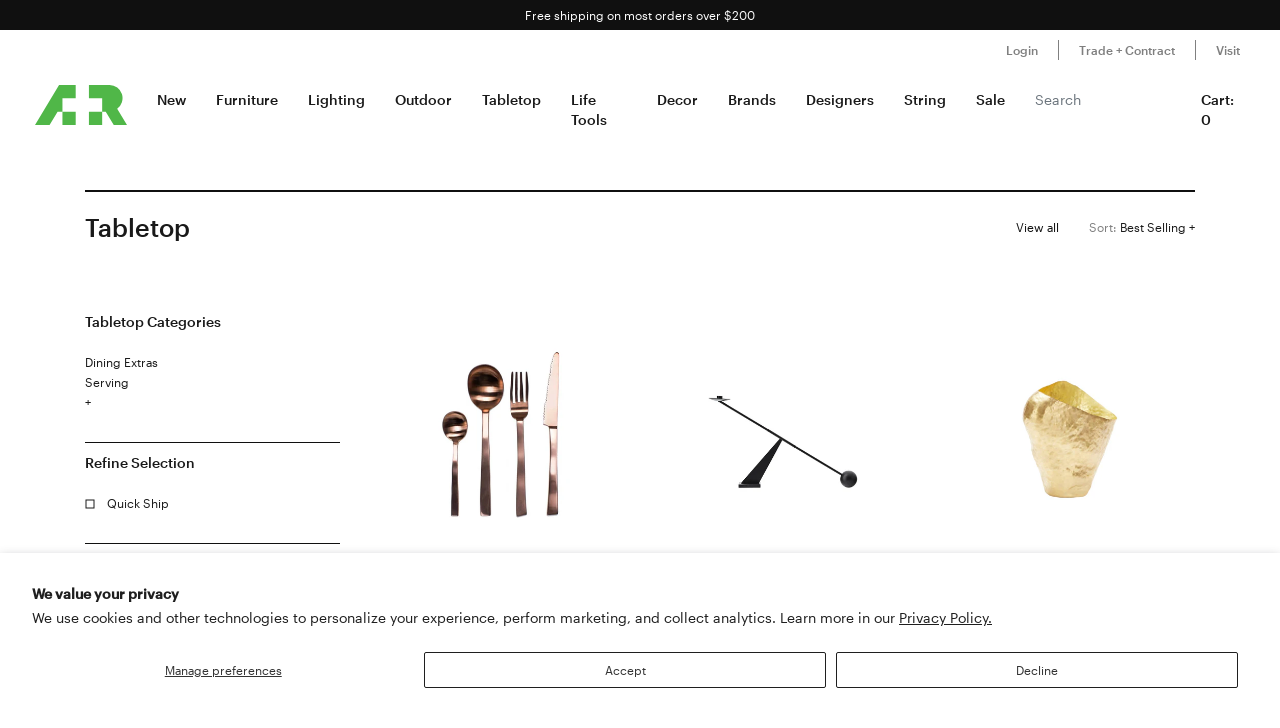

--- FILE ---
content_type: text/html; charset=utf-8
request_url: https://aplusrstore.com/collections/tabletop/600-1000
body_size: 31064
content:
<!doctype html>

<html lang="en">
  <head>
    <title>
      Tabletop
    </title>

    <meta charset="utf-8">

    <meta http-equiv="X-UA-Compatible" content="IE=edge">

    <meta name="description" content="">

    <meta
      name="viewport"
      content="width=device-width , initial-scale=1 , maximum-scale=1 , shrink-to-fit=no , user-scalable=no"
    >



    
    <link rel="stylesheet" href="//cdn.jsdelivr.net/gh/kenwheeler/slick@1.8.1/slick/slick-theme.css">

    <link rel="stylesheet" href="//cdn.jsdelivr.net/gh/kenwheeler/slick@1.8.1/slick/slick.css">

    <link rel="canonical" href="https://aplusrstore.com/collections/tabletop/600-1000">

    
      <link rel="shortcut icon" type="image/png" href="//aplusrstore.com/cdn/shop/files/favicon_32x32_7329ad31-0797-4eae-908a-e8d837d4b252_32x32.png?v=1614294930">
    
    

    <link href="//aplusrstore.com/cdn/shop/t/108/assets/theme.css?v=119689737136625170701739784966" rel="stylesheet" type="text/css" media="all" />

    <script src="//aplusrstore.com/cdn/shop/t/108/assets/theme.js?v=70837354794956913641700854839" defer></script>

<!-- Reddit Pixel -->
<script>
!function(w,d){if(!w.rdt){var p=w.rdt=function(){p.sendEvent?p.sendEvent.apply(p,arguments):p.callQueue.push(arguments)};p.callQueue=[];var t=d.createElement("script");t.src="https://www.redditstatic.com/ads/pixel.js",t.async=!0;var s=d.getElementsByTagName("script")[0];s.parentNode.insertBefore(t,s)}}(window,document);rdt('init','a2_h1itdku4bp89');rdt('track', 'PageVisit');
</script>
<!-- DO NOT MODIFY UNLESS TO REPLACE A USER IDENTIFIER -->
<!-- End Reddit Pixel -->
    
    <script type="text/javascript">
      var algoliaClient = algoliasearch('5MJ7ASNBHL', 'b8a479efc709ddc919466481daf79f60');
      const algoliaProductIndex = algoliaClient.initIndex('shopify_products');
      const algoliaCollectionIndex = algoliaClient.initIndex('shopify_collections');


      document.addEventListener("DOMContentLoaded", async function() {
        var searchBoxContainer = document.getElementById("search-box");
        var recentSearchesContainer = document.getElementById("recent-searches");
        var popularSearchesContainer = document.getElementById("popular-searches");
        var input = document.querySelector('input[name="q"]');
        var recentSearches = [] 
        
        try {
          recentSearches = JSON.parse(localStorage.getItem('recentSearches'))
        } catch (err) {}

        if (!recentSearches) {
          recentSearches = []
        }
        
        recentSearchesContainer.innerHTML = recentSearches.map(recentSearch => {
          return `<a href="/search?q=${recentSearch}">${recentSearch}</a>`
        }).join('')

        const response = await fetch(
          `https://analytics.algolia.com/2/searches?index=shopify_products&limit=6`,
          {
            headers: {
              "X-Algolia-API-Key": 'c6dcb4441022c4fc49e1497f58dfb886',
              "X-Algolia-Application-Id": '5MJ7ASNBHL'
            }
          }
        );
        const data = await response.json();

        popularSearchesContainer.innerHTML = data.searches.map(recentSearch => {
          return recentSearch.search ? `<a href="/search?q=${recentSearch.search}">${recentSearch.search}</a>` : ''
        }).join('')

        input.addEventListener("click", function() {
          searchBoxContainer.style.display = "block";
        })

        document.getElementById('svg-close').addEventListener('click', function() {
          searchBoxContainer.style.display = "none";
        });
        
        input.addEventListener("input", function() {
          var searchValue = this.value
          algoliaProductIndex.search(this.value, {hitsPerPage: 5}).then(function(response) {
            var hits = response.hits;
          
            document.getElementById("search-default-results").style.display = "none";
            document.getElementById("search-results").style.display = "block";
          
            var productsSearches = document.getElementById("products-searches");
            productsSearches.innerHTML =
              '<div class="d-flex justify-content-between px-2 pt-2"><span><strong>Products</strong></span><a href="/search?q=' +
              searchValue +
              '"><span><strong>View all</strong></span></a></div>' +
              hits
                .map(function(hit) {
                  return (
                    '<a class="search-product-row" href="/products/' +
                    hit.handle +
                    '"><div class="image-wrap"><img src="' +
                    hit.product_image +
                    '" alt="" /></div><div class="product-info d-flex flex-column"><p>' +
                    hit.vendor +
                    '</p><p class="vendor">' +
                    hit.title +
                    '</p><div>' +
                    (hit.variants_max_price !== hit.variants_min_price
                      ? '<span class="starting">Starting at $' + hit.variants_min_price + "</span>"
                      : '<span class="price">$' + hit.price + "</span>") +
                    "</div></div></a>"
                  );
                })
                .join("");
          });

          
          algoliaCollectionIndex.search(this.value, {hitsPerPage: 6}).then(({ hits }) => {
            document.getElementById("search-default-results").style.display = "none";
            document.getElementById("search-results").style.display = "block";

            var categoriesSearches = document.getElementById("categories-searches");
            categoriesSearches.innerHTML = hits.map(function(hit) {
              return !hit.title.includes('b2s') ? '<a href="/collections/' + hit.handle + '">' + hit.title + '</a>' : '';
            }).join('');
          });
        });
      });
    </script>

    

    <style>
.search-box {
	 position: absolute;
	 transform: translate(-30%, 0);
	 z-index: 100;
	 width: 380px;
	 font-family: inherit;
	 font-size: 13px;
	 background-color: #fff;
	 border-radius: 3px;
	 color: #333;
	 border: 1px solid #ddd;
	 -webkit-box-shadow: 0 3px 5px rgba(50, 50, 50, 0.25);
	 -moz-box-shadow: 0 3px 5px rgba(50, 50, 50, 0.25);
	 box-shadow: 0 3px 5px rgba(50, 50, 50, 0.25);
}
 @media (max-width: 991.98px) {
	 .search-box {
		 transform: unset;
		 position: fixed;
		 width: 95vw;
	}
}
 .search-box p {
	 margin-bottom: 0.5rem;
}
 .search-box .popular-searches {
	 border-bottom: 1px solid #ddd;
}
 .search-box .popular-searches, .search-box .category-list {
	 color: #666;
	 text-align: left;
	 padding-bottom: 10px;
}
 .search-box .popular-searches a, .search-box .category-list a {
	 display: block;
	 padding: 0.3rem 0.5rem;
	 font-family: "Graphik Web", sans-serif;
	 font-size: 14px;
	 line-height: 1rem;
	 color: #191919;
	 font-weight: 400;
}
 .search-box .popular-searches a:hover, .search-box .category-list a:hover {
	 background-color: #f5f5f5;
}
 .search-box span > strong {
	 font-size: 14px;
}
 .search-box .close-button {
	 width: 20px;
	 height: 20px;
	 min-width: auto;
	 background-color: transparent;
	 position: absolute;
	 right: 10px;
	 top: 5px;
	 display: block;
	 padding: 0;
	 border: 0;
	 z-index: 9;
}
 .search-box .no-result-box {
	 text-align: center;
	 font-size: 13px;
	 padding-top: 30px;
	 padding-bottom: 30px;
	 color: #333;
}
 .search-box .category-search {
	 border-bottom: 1px solid #ddd;
	 padding-bottom: 10px;
}
 .search-box .search-product-row {
	 display: flex;
	 align-items: center;
	 width: 100%;
	 height: auto;
	 text-align: left;
	 position: relative;
	 border-bottom: 1px solid #efefef;
	 margin: 0;
	 padding: 8px 7px;
	 text-decoration: none;
	 color: #000;
	 outline: 0;
	 line-height: 20px;
}
 .search-box .search-product-row .image-wrap {
	 float: left;
	 overflow: hidden;
	 width: 20% !important;
	 height: 100px !important;
	 text-align: center;
}
 .search-box .search-product-row .image-wrap img {
	 max-width: 100% !important;
	 max-height: 100px !important;
	 width: auto;
	 height: auto;
	 border: 0;
	 outline: 0;
	 margin-top: 5px;
	 display: inline-block;
	 opacity: 1;
}
 .search-box .search-product-row .product-info {
	 width: 74%;
	 margin-left: 8px;
}
 .search-box .search-product-row .product-info .price {
	 color: gray;
	 font-weight: normal;
	 font-size: 14px;
}
 .search-box .search-product-row .product-info .starting {
	 font-weight: normal;
	 font-size: 11px !important;
	 margin-bottom: 5px;
	 color: #393939 !important;
}
 .search-box .search-product-row .product-info .vendor {
	 font-weight: 500;
}
 .search-box .search-product-row .product-info p {
	 margin: 0;
}
 
    </style>

    <script>window.performance && window.performance.mark && window.performance.mark('shopify.content_for_header.start');</script><meta name="google-site-verification" content="pv5PXN-SVkSDymHpWJFzv_y9p7bE1EFmU4AmoewRXhM">
<meta name="google-site-verification" content="pv5PXN-SVkSDymHpWJFzv_y9p7bE1EFmU4AmoewRXhM">
<meta name="facebook-domain-verification" content="2qscgj8s0xz18txhruqktfv7uvy5xd">
<meta name="facebook-domain-verification" content="2qscgj8s0xz18txhruqktfv7uvy5xd">
<meta name="google-site-verification" content="yP1nfTLzHEDLiyDfbPsMmqRpsh1ppG-Wrr9prwiS-ks">
<meta id="shopify-digital-wallet" name="shopify-digital-wallet" content="/1220051002/digital_wallets/dialog">
<meta name="shopify-checkout-api-token" content="7a54d4b454bfc0267c975d29957b2782">
<meta id="in-context-paypal-metadata" data-shop-id="1220051002" data-venmo-supported="false" data-environment="production" data-locale="en_US" data-paypal-v4="true" data-currency="USD">
<link rel="alternate" type="application/atom+xml" title="Feed" href="/collections/tabletop/600-1000.atom" />
<link rel="alternate" type="application/json+oembed" href="https://aplusrstore.com/collections/tabletop/600-1000.oembed">
<script async="async" src="/checkouts/internal/preloads.js?locale=en-US"></script>
<link rel="preconnect" href="https://shop.app" crossorigin="anonymous">
<script async="async" src="https://shop.app/checkouts/internal/preloads.js?locale=en-US&shop_id=1220051002" crossorigin="anonymous"></script>
<script id="apple-pay-shop-capabilities" type="application/json">{"shopId":1220051002,"countryCode":"US","currencyCode":"USD","merchantCapabilities":["supports3DS"],"merchantId":"gid:\/\/shopify\/Shop\/1220051002","merchantName":"A+R","requiredBillingContactFields":["postalAddress","email","phone"],"requiredShippingContactFields":["postalAddress","email","phone"],"shippingType":"shipping","supportedNetworks":["visa","masterCard","amex","discover","elo","jcb"],"total":{"type":"pending","label":"A+R","amount":"1.00"},"shopifyPaymentsEnabled":true,"supportsSubscriptions":true}</script>
<script id="shopify-features" type="application/json">{"accessToken":"7a54d4b454bfc0267c975d29957b2782","betas":["rich-media-storefront-analytics"],"domain":"aplusrstore.com","predictiveSearch":true,"shopId":1220051002,"locale":"en"}</script>
<script>var Shopify = Shopify || {};
Shopify.shop = "aplusrdesign.myshopify.com";
Shopify.locale = "en";
Shopify.currency = {"active":"USD","rate":"1.0"};
Shopify.country = "US";
Shopify.theme = {"name":"aplusrstoretheme\/main","id":122896220218,"schema_name":null,"schema_version":null,"theme_store_id":null,"role":"main"};
Shopify.theme.handle = "null";
Shopify.theme.style = {"id":null,"handle":null};
Shopify.cdnHost = "aplusrstore.com/cdn";
Shopify.routes = Shopify.routes || {};
Shopify.routes.root = "/";</script>
<script type="module">!function(o){(o.Shopify=o.Shopify||{}).modules=!0}(window);</script>
<script>!function(o){function n(){var o=[];function n(){o.push(Array.prototype.slice.apply(arguments))}return n.q=o,n}var t=o.Shopify=o.Shopify||{};t.loadFeatures=n(),t.autoloadFeatures=n()}(window);</script>
<script>
  window.ShopifyPay = window.ShopifyPay || {};
  window.ShopifyPay.apiHost = "shop.app\/pay";
  window.ShopifyPay.redirectState = null;
</script>
<script id="shop-js-analytics" type="application/json">{"pageType":"collection"}</script>
<script defer="defer" async type="module" src="//aplusrstore.com/cdn/shopifycloud/shop-js/modules/v2/client.init-shop-cart-sync_DtuiiIyl.en.esm.js"></script>
<script defer="defer" async type="module" src="//aplusrstore.com/cdn/shopifycloud/shop-js/modules/v2/chunk.common_CUHEfi5Q.esm.js"></script>
<script type="module">
  await import("//aplusrstore.com/cdn/shopifycloud/shop-js/modules/v2/client.init-shop-cart-sync_DtuiiIyl.en.esm.js");
await import("//aplusrstore.com/cdn/shopifycloud/shop-js/modules/v2/chunk.common_CUHEfi5Q.esm.js");

  window.Shopify.SignInWithShop?.initShopCartSync?.({"fedCMEnabled":true,"windoidEnabled":true});

</script>
<script>
  window.Shopify = window.Shopify || {};
  if (!window.Shopify.featureAssets) window.Shopify.featureAssets = {};
  window.Shopify.featureAssets['shop-js'] = {"shop-cart-sync":["modules/v2/client.shop-cart-sync_DFoTY42P.en.esm.js","modules/v2/chunk.common_CUHEfi5Q.esm.js"],"init-fed-cm":["modules/v2/client.init-fed-cm_D2UNy1i2.en.esm.js","modules/v2/chunk.common_CUHEfi5Q.esm.js"],"init-shop-email-lookup-coordinator":["modules/v2/client.init-shop-email-lookup-coordinator_BQEe2rDt.en.esm.js","modules/v2/chunk.common_CUHEfi5Q.esm.js"],"shop-cash-offers":["modules/v2/client.shop-cash-offers_3CTtReFF.en.esm.js","modules/v2/chunk.common_CUHEfi5Q.esm.js","modules/v2/chunk.modal_BewljZkx.esm.js"],"shop-button":["modules/v2/client.shop-button_C6oxCjDL.en.esm.js","modules/v2/chunk.common_CUHEfi5Q.esm.js"],"init-windoid":["modules/v2/client.init-windoid_5pix8xhK.en.esm.js","modules/v2/chunk.common_CUHEfi5Q.esm.js"],"avatar":["modules/v2/client.avatar_BTnouDA3.en.esm.js"],"init-shop-cart-sync":["modules/v2/client.init-shop-cart-sync_DtuiiIyl.en.esm.js","modules/v2/chunk.common_CUHEfi5Q.esm.js"],"shop-toast-manager":["modules/v2/client.shop-toast-manager_BYv_8cH1.en.esm.js","modules/v2/chunk.common_CUHEfi5Q.esm.js"],"pay-button":["modules/v2/client.pay-button_FnF9EIkY.en.esm.js","modules/v2/chunk.common_CUHEfi5Q.esm.js"],"shop-login-button":["modules/v2/client.shop-login-button_CH1KUpOf.en.esm.js","modules/v2/chunk.common_CUHEfi5Q.esm.js","modules/v2/chunk.modal_BewljZkx.esm.js"],"init-customer-accounts-sign-up":["modules/v2/client.init-customer-accounts-sign-up_aj7QGgYS.en.esm.js","modules/v2/client.shop-login-button_CH1KUpOf.en.esm.js","modules/v2/chunk.common_CUHEfi5Q.esm.js","modules/v2/chunk.modal_BewljZkx.esm.js"],"init-shop-for-new-customer-accounts":["modules/v2/client.init-shop-for-new-customer-accounts_NbnYRf_7.en.esm.js","modules/v2/client.shop-login-button_CH1KUpOf.en.esm.js","modules/v2/chunk.common_CUHEfi5Q.esm.js","modules/v2/chunk.modal_BewljZkx.esm.js"],"init-customer-accounts":["modules/v2/client.init-customer-accounts_ppedhqCH.en.esm.js","modules/v2/client.shop-login-button_CH1KUpOf.en.esm.js","modules/v2/chunk.common_CUHEfi5Q.esm.js","modules/v2/chunk.modal_BewljZkx.esm.js"],"shop-follow-button":["modules/v2/client.shop-follow-button_CMIBBa6u.en.esm.js","modules/v2/chunk.common_CUHEfi5Q.esm.js","modules/v2/chunk.modal_BewljZkx.esm.js"],"lead-capture":["modules/v2/client.lead-capture_But0hIyf.en.esm.js","modules/v2/chunk.common_CUHEfi5Q.esm.js","modules/v2/chunk.modal_BewljZkx.esm.js"],"checkout-modal":["modules/v2/client.checkout-modal_BBxc70dQ.en.esm.js","modules/v2/chunk.common_CUHEfi5Q.esm.js","modules/v2/chunk.modal_BewljZkx.esm.js"],"shop-login":["modules/v2/client.shop-login_hM3Q17Kl.en.esm.js","modules/v2/chunk.common_CUHEfi5Q.esm.js","modules/v2/chunk.modal_BewljZkx.esm.js"],"payment-terms":["modules/v2/client.payment-terms_CAtGlQYS.en.esm.js","modules/v2/chunk.common_CUHEfi5Q.esm.js","modules/v2/chunk.modal_BewljZkx.esm.js"]};
</script>
<script>(function() {
  var isLoaded = false;
  function asyncLoad() {
    if (isLoaded) return;
    isLoaded = true;
    var urls = ["https:\/\/cdn.shopify.com\/s\/files\/1\/0012\/2005\/1002\/t\/79\/assets\/affirmShopify.js?v=1593198110\u0026shop=aplusrdesign.myshopify.com","https:\/\/static.klaviyo.com\/onsite\/js\/klaviyo.js?company_id=SPLCbM\u0026shop=aplusrdesign.myshopify.com","https:\/\/static.klaviyo.com\/onsite\/js\/klaviyo.js?company_id=SPLCbM\u0026shop=aplusrdesign.myshopify.com","\/\/cdn.shopify.com\/proxy\/b9c7dc3f732ed28090ca9957731637c8dbcc50d9ddb08b0f362021275bd9025f\/quotify.dev\/js\/widget.js?shop=aplusrdesign.myshopify.com\u0026sp-cache-control=cHVibGljLCBtYXgtYWdlPTkwMA"];
    for (var i = 0; i < urls.length; i++) {
      var s = document.createElement('script');
      s.type = 'text/javascript';
      s.async = true;
      s.src = urls[i];
      var x = document.getElementsByTagName('script')[0];
      x.parentNode.insertBefore(s, x);
    }
  };
  if(window.attachEvent) {
    window.attachEvent('onload', asyncLoad);
  } else {
    window.addEventListener('load', asyncLoad, false);
  }
})();</script>
<script id="__st">var __st={"a":1220051002,"offset":-28800,"reqid":"b8eb195c-5c28-4a54-93bf-591247f03bfb-1767670683","pageurl":"aplusrstore.com\/collections\/tabletop\/600-1000","u":"83ab43d5bcbd","p":"collection","rtyp":"collection","rid":85809365050};</script>
<script>window.ShopifyPaypalV4VisibilityTracking = true;</script>
<script id="captcha-bootstrap">!function(){'use strict';const t='contact',e='account',n='new_comment',o=[[t,t],['blogs',n],['comments',n],[t,'customer']],c=[[e,'customer_login'],[e,'guest_login'],[e,'recover_customer_password'],[e,'create_customer']],r=t=>t.map((([t,e])=>`form[action*='/${t}']:not([data-nocaptcha='true']) input[name='form_type'][value='${e}']`)).join(','),a=t=>()=>t?[...document.querySelectorAll(t)].map((t=>t.form)):[];function s(){const t=[...o],e=r(t);return a(e)}const i='password',u='form_key',d=['recaptcha-v3-token','g-recaptcha-response','h-captcha-response',i],f=()=>{try{return window.sessionStorage}catch{return}},m='__shopify_v',_=t=>t.elements[u];function p(t,e,n=!1){try{const o=window.sessionStorage,c=JSON.parse(o.getItem(e)),{data:r}=function(t){const{data:e,action:n}=t;return t[m]||n?{data:e,action:n}:{data:t,action:n}}(c);for(const[e,n]of Object.entries(r))t.elements[e]&&(t.elements[e].value=n);n&&o.removeItem(e)}catch(o){console.error('form repopulation failed',{error:o})}}const l='form_type',E='cptcha';function T(t){t.dataset[E]=!0}const w=window,h=w.document,L='Shopify',v='ce_forms',y='captcha';let A=!1;((t,e)=>{const n=(g='f06e6c50-85a8-45c8-87d0-21a2b65856fe',I='https://cdn.shopify.com/shopifycloud/storefront-forms-hcaptcha/ce_storefront_forms_captcha_hcaptcha.v1.5.2.iife.js',D={infoText:'Protected by hCaptcha',privacyText:'Privacy',termsText:'Terms'},(t,e,n)=>{const o=w[L][v],c=o.bindForm;if(c)return c(t,g,e,D).then(n);var r;o.q.push([[t,g,e,D],n]),r=I,A||(h.body.append(Object.assign(h.createElement('script'),{id:'captcha-provider',async:!0,src:r})),A=!0)});var g,I,D;w[L]=w[L]||{},w[L][v]=w[L][v]||{},w[L][v].q=[],w[L][y]=w[L][y]||{},w[L][y].protect=function(t,e){n(t,void 0,e),T(t)},Object.freeze(w[L][y]),function(t,e,n,w,h,L){const[v,y,A,g]=function(t,e,n){const i=e?o:[],u=t?c:[],d=[...i,...u],f=r(d),m=r(i),_=r(d.filter((([t,e])=>n.includes(e))));return[a(f),a(m),a(_),s()]}(w,h,L),I=t=>{const e=t.target;return e instanceof HTMLFormElement?e:e&&e.form},D=t=>v().includes(t);t.addEventListener('submit',(t=>{const e=I(t);if(!e)return;const n=D(e)&&!e.dataset.hcaptchaBound&&!e.dataset.recaptchaBound,o=_(e),c=g().includes(e)&&(!o||!o.value);(n||c)&&t.preventDefault(),c&&!n&&(function(t){try{if(!f())return;!function(t){const e=f();if(!e)return;const n=_(t);if(!n)return;const o=n.value;o&&e.removeItem(o)}(t);const e=Array.from(Array(32),(()=>Math.random().toString(36)[2])).join('');!function(t,e){_(t)||t.append(Object.assign(document.createElement('input'),{type:'hidden',name:u})),t.elements[u].value=e}(t,e),function(t,e){const n=f();if(!n)return;const o=[...t.querySelectorAll(`input[type='${i}']`)].map((({name:t})=>t)),c=[...d,...o],r={};for(const[a,s]of new FormData(t).entries())c.includes(a)||(r[a]=s);n.setItem(e,JSON.stringify({[m]:1,action:t.action,data:r}))}(t,e)}catch(e){console.error('failed to persist form',e)}}(e),e.submit())}));const S=(t,e)=>{t&&!t.dataset[E]&&(n(t,e.some((e=>e===t))),T(t))};for(const o of['focusin','change'])t.addEventListener(o,(t=>{const e=I(t);D(e)&&S(e,y())}));const B=e.get('form_key'),M=e.get(l),P=B&&M;t.addEventListener('DOMContentLoaded',(()=>{const t=y();if(P)for(const e of t)e.elements[l].value===M&&p(e,B);[...new Set([...A(),...v().filter((t=>'true'===t.dataset.shopifyCaptcha))])].forEach((e=>S(e,t)))}))}(h,new URLSearchParams(w.location.search),n,t,e,['guest_login'])})(!0,!1)}();</script>
<script integrity="sha256-4kQ18oKyAcykRKYeNunJcIwy7WH5gtpwJnB7kiuLZ1E=" data-source-attribution="shopify.loadfeatures" defer="defer" src="//aplusrstore.com/cdn/shopifycloud/storefront/assets/storefront/load_feature-a0a9edcb.js" crossorigin="anonymous"></script>
<script crossorigin="anonymous" defer="defer" src="//aplusrstore.com/cdn/shopifycloud/storefront/assets/shopify_pay/storefront-65b4c6d7.js?v=20250812"></script>
<script data-source-attribution="shopify.dynamic_checkout.dynamic.init">var Shopify=Shopify||{};Shopify.PaymentButton=Shopify.PaymentButton||{isStorefrontPortableWallets:!0,init:function(){window.Shopify.PaymentButton.init=function(){};var t=document.createElement("script");t.src="https://aplusrstore.com/cdn/shopifycloud/portable-wallets/latest/portable-wallets.en.js",t.type="module",document.head.appendChild(t)}};
</script>
<script data-source-attribution="shopify.dynamic_checkout.buyer_consent">
  function portableWalletsHideBuyerConsent(e){var t=document.getElementById("shopify-buyer-consent"),n=document.getElementById("shopify-subscription-policy-button");t&&n&&(t.classList.add("hidden"),t.setAttribute("aria-hidden","true"),n.removeEventListener("click",e))}function portableWalletsShowBuyerConsent(e){var t=document.getElementById("shopify-buyer-consent"),n=document.getElementById("shopify-subscription-policy-button");t&&n&&(t.classList.remove("hidden"),t.removeAttribute("aria-hidden"),n.addEventListener("click",e))}window.Shopify?.PaymentButton&&(window.Shopify.PaymentButton.hideBuyerConsent=portableWalletsHideBuyerConsent,window.Shopify.PaymentButton.showBuyerConsent=portableWalletsShowBuyerConsent);
</script>
<script data-source-attribution="shopify.dynamic_checkout.cart.bootstrap">document.addEventListener("DOMContentLoaded",(function(){function t(){return document.querySelector("shopify-accelerated-checkout-cart, shopify-accelerated-checkout")}if(t())Shopify.PaymentButton.init();else{new MutationObserver((function(e,n){t()&&(Shopify.PaymentButton.init(),n.disconnect())})).observe(document.body,{childList:!0,subtree:!0})}}));
</script>
<script id='scb4127' type='text/javascript' async='' src='https://aplusrstore.com/cdn/shopifycloud/privacy-banner/storefront-banner.js'></script><link id="shopify-accelerated-checkout-styles" rel="stylesheet" media="screen" href="https://aplusrstore.com/cdn/shopifycloud/portable-wallets/latest/accelerated-checkout-backwards-compat.css" crossorigin="anonymous">
<style id="shopify-accelerated-checkout-cart">
        #shopify-buyer-consent {
  margin-top: 1em;
  display: inline-block;
  width: 100%;
}

#shopify-buyer-consent.hidden {
  display: none;
}

#shopify-subscription-policy-button {
  background: none;
  border: none;
  padding: 0;
  text-decoration: underline;
  font-size: inherit;
  cursor: pointer;
}

#shopify-subscription-policy-button::before {
  box-shadow: none;
}

      </style>

<script>window.performance && window.performance.mark && window.performance.mark('shopify.content_for_header.end');</script>

    <style>

  /*

    This font software is the property of Commercial Type.

    You may not modify the font software, use it on another website, or install it on a computer.

    License information is available at http://commercialtype.com/eula
    For more information please visit Commercial Type at http://commercialtype.com or email us at info[at]commercialtype.com

    Copyright (C) 2018 Schwartzco Inc.
    License: 1807-FWJFSF

  */

  @font-face {

    font-family : 'Graphik Web';

    font-style : normal;

    font-weight : 300;

    src : url( '//aplusrstore.com/cdn/shop/t/108/assets/graphik-light-web.eot?v=144546658166484008111700854833' );

    src : url( '//aplusrstore.com/cdn/shop/t/108/assets/graphik-light-web.eot?%23iefix&v=144546658166484008111700854833' ) format( 'embedded-opentype' ),

          url( '//aplusrstore.com/cdn/shop/t/108/assets/graphik-light-web.woff2?v=119475750175615294111700854838' ) format( 'woff2' ),

          url( '//aplusrstore.com/cdn/shop/t/108/assets/graphik-light-web.woff?v=173296136010883025291700854839' ) format( 'woff' );

  }

  @font-face {

    font-family : 'Graphik Web';

    font-style : italic;

    font-weight : 300;

    src : url( '//aplusrstore.com/cdn/shop/t/108/assets/graphik-light-italic-web.eot?v=139013056163308646271700854839' );

    src : url( '//aplusrstore.com/cdn/shop/t/108/assets/graphik-light-italic-web.eot?%23iefix&v=139013056163308646271700854839' ) format( 'embedded-opentype' ),

          url( '//aplusrstore.com/cdn/shop/t/108/assets/graphik-light-italic-web.woff2?v=36948571150748959691700854838' ) format( 'woff2' ),

          url( '//aplusrstore.com/cdn/shop/t/108/assets/graphik-light-italic-web.woff?v=133482341910790859611700854832' ) format( 'woff' );

  }

  @font-face {

    font-family : 'Graphik Web';

    font-style : normal;

    font-weight : 400;

    src : url( '//aplusrstore.com/cdn/shop/t/108/assets/graphik-regular-web.eot?v=74154647566596014271700854838' );

    src : url( '//aplusrstore.com/cdn/shop/t/108/assets/graphik-regular-web.eot?%23iefix&v=74154647566596014271700854838' ) format( 'embedded-opentype' ),

          url( '//aplusrstore.com/cdn/shop/t/108/assets/graphik-regular-web.woff2?v=144199990889210057191700854839' ) format( 'woff2' ),

          url( '//aplusrstore.com/cdn/shop/t/108/assets/graphik-regular-web.woff?v=178431629826130714591700854839' ) format( 'woff' );

  }

  @font-face {

    font-family : 'Graphik Web';

    font-style : italic;

    font-weight : 400;

    src : url( '//aplusrstore.com/cdn/shop/t/108/assets/graphik-regular-italic-web.eot?v=90794544694432979391700854839' );

    src : url( '//aplusrstore.com/cdn/shop/t/108/assets/graphik-regular-italic-web.eot?%23iefix&v=90794544694432979391700854839' ) format( 'embedded-opentype' ),

          url( '//aplusrstore.com/cdn/shop/t/108/assets/graphik-regular-italic-web.woff2?v=117859485486843944001700854841' ) format( 'woff2' ),

          url( '//aplusrstore.com/cdn/shop/t/108/assets/graphik-regular-italic-web.woff?v=2906878034301629991700854839' ) format( 'woff' );

  }

  @font-face {

    font-family : 'Graphik Web';

    font-style : normal;

    font-weight : 500;

    src : url( '//aplusrstore.com/cdn/shop/t/108/assets/graphik-medium-web.eot?v=168739240009785392071700854839' );

    src : url( '//aplusrstore.com/cdn/shop/t/108/assets/graphik-medium-web.eot?%23iefix&v=168739240009785392071700854839' ) format( 'embedded-opentype' ),

          url( '//aplusrstore.com/cdn/shop/t/108/assets/graphik-medium-web.woff2?v=152600725792578091951700854839' ) format( 'woff2' ),

          url( '//aplusrstore.com/cdn/shop/t/108/assets/graphik-medium-web.woff?v=80073887819922950351700854838' ) format( 'woff' );

  }

  @font-face {

    font-family : 'Graphik Web';

    font-style : italic;

    font-weight : 500;

    src : url( '//aplusrstore.com/cdn/shop/t/108/assets/graphik-medium-italic-web.eot?v=180833577992904744641700854841' );

    src : url( '//aplusrstore.com/cdn/shop/t/108/assets/graphik-medium-italic-web.eot?%23iefix&v=180833577992904744641700854841' ) format( 'embedded-opentype' ),

          url( '//aplusrstore.com/cdn/shop/t/108/assets/graphik-medium-italic-web.woff2?v=5050028911211128491700854839' ) format( 'woff2' ),

          url( '//aplusrstore.com/cdn/shop/t/108/assets/graphik-medium-italic-web.woff?v=89589484449762477211700854840' ) format( 'woff' );

  }

</style>


    <style>
      .graphik-medium-22 {

        font-family : 'Graphik Web' , sans-serif;

        -webkit-font-smoothing : antialiased;

        line-height : 1rem;

        font-weight : 500;

        font-size : 22px;

      }

      .graphik-medium-19 {

        font-family : 'Graphik Web' , sans-serif;

        -webkit-font-smoothing : antialiased;

        line-height : 1rem;

        font-weight : 500;

        font-size : 19px;

      }
    </style>
    
    <script type="text/javascript">
      // if ((location.host === 'checkout.aplusrstore.com') && window.self === window.top ) {
      //   if (location.pathname !== '/cart' && !location.pathname.includes('/account')) {
      //     location.href = location.href.replace('checkout.aplusrstore.com', 'aplusrstore.com');
      //   }
      // }
    </script>
  
<script>
    
    
    
    
    
    var gsf_conversion_data = {page_type : 'category', event : 'view_item_list', data : {product_data : [{variant_id : 23708998402106, product_id : 2514116739130, name : "Maarten Baas Flatware: Gift Box 16 Pcs", price : "414.00", currency : "USD", sku : "VAL-V8017014", brand : "Valerie Objects • Maarten Baas", variant : "Stainless", category : "Cutlery", quantity : "-2" }, {variant_id : 40742248513594, product_id : 6710734749754, name : "Interconnect Candle Holder", price : "480.00", currency : "USD", sku : "MEN-71033-001060", brand : "Audo Copenhagen • Colin King", variant : "Large - 27.6&quot; / Black", category : "Tabletop Candleholders", quantity : "0" }, {variant_id : 23401438576698, product_id : 2464283820090, name : "Bash Vessel: Wide", price : "925.00", currency : "USD", sku : "TD-BAV16B", brand : "Tom Dixon", variant : "Default Title", category : "Serving Bowls", quantity : "0" }, {variant_id : 40591178432570, product_id : 7032724553786, name : "Linear System Modular Table: Modules - Quick Ship", price : "175.20", currency : "USD", sku : "MUU-MLINSYTTO9-OAK", brand : "Muuto • Thomas Bentzen", variant : "Tray - Small / Oak", category : "Boards + Trivets + Trays", quantity : "0" }], total_price :"1994.20", shop_currency : "USD", collection_id : "85809365050", collection_name : "Tabletop" }};
    
</script>
<!-- BEGIN app block: shopify://apps/klaviyo-email-marketing-sms/blocks/klaviyo-onsite-embed/2632fe16-c075-4321-a88b-50b567f42507 -->












  <script async src="https://static.klaviyo.com/onsite/js/SPLCbM/klaviyo.js?company_id=SPLCbM"></script>
  <script>!function(){if(!window.klaviyo){window._klOnsite=window._klOnsite||[];try{window.klaviyo=new Proxy({},{get:function(n,i){return"push"===i?function(){var n;(n=window._klOnsite).push.apply(n,arguments)}:function(){for(var n=arguments.length,o=new Array(n),w=0;w<n;w++)o[w]=arguments[w];var t="function"==typeof o[o.length-1]?o.pop():void 0,e=new Promise((function(n){window._klOnsite.push([i].concat(o,[function(i){t&&t(i),n(i)}]))}));return e}}})}catch(n){window.klaviyo=window.klaviyo||[],window.klaviyo.push=function(){var n;(n=window._klOnsite).push.apply(n,arguments)}}}}();</script>

  




  <script>
    window.klaviyoReviewsProductDesignMode = false
  </script>







<!-- END app block --><!-- BEGIN app block: shopify://apps/elevar-conversion-tracking/blocks/dataLayerEmbed/bc30ab68-b15c-4311-811f-8ef485877ad6 -->



<script type="module" dynamic>
  const configUrl = "/a/elevar/static/configs/2334f5c3b4e41b8139c8804a1fcf25965a572b09/config.js";
  const config = (await import(configUrl)).default;
  const scriptUrl = config.script_src_app_theme_embed;

  if (scriptUrl) {
    const { handler } = await import(scriptUrl);

    await handler(
      config,
      {
        cartData: {
  marketId: "845348922",
  attributes:{},
  cartTotal: "0.0",
  currencyCode:"USD",
  items: []
}
,
        user: {cartTotal: "0.0",
    currencyCode:"USD",customer: {},
}
,
        isOnCartPage:false,
        collectionView:{
    currencyCode:"USD",
    items: [{id:"VAL-V8017014",name:"Maarten Baas Flatware: Gift Box 16 Pcs",
          brand:"Valerie Objects • Maarten Baas",
          category:"Cutlery",
          variant:"Stainless",
          price: "414.0",
          productId: "2514116739130",
          variantId: "23708998402106",
          handle:"valerie-objects-maarten-baas-cutlery-gift-box-16-pcs",
          compareAtPrice: "0.0",image:"\/\/aplusrstore.com\/cdn\/shop\/products\/maartan-bass-16pc-black-brushed_1_b52771b7-60c5-46a1-9789-4d221955782f.jpg?v=1622794177"},{id:"MEN-71033-001060",name:"Interconnect Candle Holder",
          brand:"Audo Copenhagen • Colin King",
          category:"Tabletop Candleholders",
          variant:"Large - 27.6\" \/ Black",
          price: "315.0",
          productId: "6710734749754",
          variantId: "40742248513594",
          handle:"audo-copenhagen-interconnect-candle-holder",
          compareAtPrice: "0.0",image:"\/\/aplusrstore.com\/cdn\/shop\/files\/4709539_Interconnect_Candle_Holder_Black_Front_5c088f8a-b2ce-4247-929c-d643119b622e.jpg?v=1763643829"},{id:"TD-BAV16B",name:"Bash Vessel: Wide",
          brand:"Tom Dixon",
          category:"Serving Bowls",
          variant:"Default Title",
          price: "925.0",
          productId: "2464283820090",
          variantId: "23401438576698",
          handle:"tom-dixon-bash-vessel-wide",
          compareAtPrice: "0.0",image:"\/\/aplusrstore.com\/cdn\/shop\/files\/BashVesselWideAngle_1.jpg?v=1758266796"},{id:"MUU-MLINSYTTO9-OAK",name:"Linear System Modular Table: Modules - Quick Ship",
          brand:"Muuto • Thomas Bentzen",
          category:"Boards + Trivets + Trays",
          variant:"Tray - Small \/ Oak",
          price: "175.2",
          productId: "7032724553786",
          variantId: "40591178432570",
          handle:"muuto-linear-system-modular-table-modules-quick-ship",
          compareAtPrice: "219.0",image:"\/\/aplusrstore.com\/cdn\/shop\/files\/10038-en-linear-system-tray-24-solid-oak-muuto-5000x5000-hi-res.jpg?v=1751287187"},{id:"ZAN-PLIVA-BOWL-LOW-MAP-BLK",name:"Pliva Bowls",
          brand:"Zanat • Patrick Norguet",
          category:"Serving Bowls",
          variant:"Low \/ Black Maple",
          price: "710.0",
          productId: "7407038988346",
          variantId: "40870317686842",
          handle:"zanat-pliva-bowls",
          compareAtPrice: "0.0",image:"\/\/aplusrstore.com\/cdn\/shop\/files\/Zanat_Plivabowlsset_PatrickNorguet3.jpg?v=1755581025"},{id:"ZAN-KALA-BOWL-LOW-BLK-MAP",name:"Kala Bowls",
          brand:"Zanat • Monica Förster",
          category:"Serving Bowls",
          variant:"Low \/ Middle Carved \/ Black Maple",
          price: "560.0",
          productId: "7407038890042",
          variantId: "40870316736570",
          handle:"zanat-kala-bowls",
          compareAtPrice: "0.0",image:"\/\/aplusrstore.com\/cdn\/shop\/files\/Zanat_Kalabowls_MonicaForsterDesignStudio8_8c51912f-af98-480c-9c6f-184a51029ef1.jpg?v=1755589482"},{id:"BL-23702",name:"Kubus Bowl Centerpiece",
          brand:"Audo Copenhagen • Søren Lassen",
          category:"Serving Bowls",
          variant:"Large - 9.1\"",
          price: "330.0",
          productId: "6682632126522",
          variantId: "39468037701690",
          handle:"audo-copenhagen-kubus-bowl-centerpiece",
          compareAtPrice: "0.0",image:"\/\/aplusrstore.com\/cdn\/shop\/files\/BL23702_Kubus_Bowl_Centerpiece_Large_Gold_Plated_Angle_300_shadow_757b0052-ea2c-4818-8541-e264a6b0d0d0.jpg?v=1763708366"},{id:"VAAR-300400",name:"008 Bowl",
          brand:"Vaarnii • Mac Collins",
          category:"Serving Bowls",
          variant:"3.5\" x 12.2\"",
          price: "500.0",
          productId: "7344451158074",
          variantId: "40658020827194",
          handle:"vaarnii-008-bowl",
          compareAtPrice: "0.0",image:"\/\/aplusrstore.com\/cdn\/shop\/files\/DSC00009_double-5-EditS.jpg?v=1727073927"},{id:"FERN-TRY-M-WHT-ASH",name:"Tray",
          brand:"Fernweh Woodworking",
          category:"Boards + Trivets + Trays",
          variant:"Medium - 21\" \/ White Ash",
          price: "575.0",
          productId: "7275943559226",
          variantId: "40469875064890",
          handle:"fernweh-woodworking-tray",
          compareAtPrice: "0.0",image:"\/\/aplusrstore.com\/cdn\/shop\/files\/TraysHighRes.jpg?v=1715921700"},{id:"FERN-BWL-WHT-ASH",name:"Bowl",
          brand:"Fernweh Woodworking",
          category:"Serving Bowls",
          variant:"White Ash",
          price: "850.0",
          productId: "7275943034938",
          variantId: "40469864251450",
          handle:"fernweh-woodworking-bowl",
          compareAtPrice: "0.0",image:"\/\/aplusrstore.com\/cdn\/shop\/files\/Bowl-Web-Size.jpg?v=1715921771"},{id:"ZAN-MATI-TRAY-L-FT-BLK-MAP",name:"Mati Tray",
          brand:"Zanat • Sebastian Herkner",
          category:"Boards + Trivets + Trays",
          variant:"Large - 16.1\" \/ Feet \/ Black Maple",
          price: "380.0",
          productId: "6744386797626",
          variantId: "39544609144890",
          handle:"zanat-mati-tray",
          compareAtPrice: "0.0",image:"\/\/aplusrstore.com\/cdn\/shop\/files\/BlackSmall_52491f15-43d1-4bb2-9f5f-943a2965b665.jpg?v=1755596604"},{id:"TD-BAV12B",name:"Bash Vessel Bowl",
          brand:"Tom Dixon",
          category:"Serving Bowls",
          variant:"Small - 12.4\"",
          price: "425.0",
          productId: "1758246993978",
          variantId: "16726924296250",
          handle:"tom-dixon-bash-vessel-bowl",
          compareAtPrice: "0.0",image:"\/\/aplusrstore.com\/cdn\/shop\/files\/BAV02G_BashVesselLarge_Angl_abe7ddc0-5f0c-4b60-a722-2920672c7aac.jpg?v=1758260937"},]
  },
        searchResultsView:null,
        productView:null,
        checkoutComplete: null
      }
    );
  }
</script>


<!-- END app block --><meta property="og:image" content="https://cdn.shopify.com/s/files/1/0012/2005/1002/files/social_sharing.jpg?v=1734542813" />
<meta property="og:image:secure_url" content="https://cdn.shopify.com/s/files/1/0012/2005/1002/files/social_sharing.jpg?v=1734542813" />
<meta property="og:image:width" content="1200" />
<meta property="og:image:height" content="682" />
<link href="https://monorail-edge.shopifysvc.com" rel="dns-prefetch">
<script>(function(){if ("sendBeacon" in navigator && "performance" in window) {try {var session_token_from_headers = performance.getEntriesByType('navigation')[0].serverTiming.find(x => x.name == '_s').description;} catch {var session_token_from_headers = undefined;}var session_cookie_matches = document.cookie.match(/_shopify_s=([^;]*)/);var session_token_from_cookie = session_cookie_matches && session_cookie_matches.length === 2 ? session_cookie_matches[1] : "";var session_token = session_token_from_headers || session_token_from_cookie || "";function handle_abandonment_event(e) {var entries = performance.getEntries().filter(function(entry) {return /monorail-edge.shopifysvc.com/.test(entry.name);});if (!window.abandonment_tracked && entries.length === 0) {window.abandonment_tracked = true;var currentMs = Date.now();var navigation_start = performance.timing.navigationStart;var payload = {shop_id: 1220051002,url: window.location.href,navigation_start,duration: currentMs - navigation_start,session_token,page_type: "collection"};window.navigator.sendBeacon("https://monorail-edge.shopifysvc.com/v1/produce", JSON.stringify({schema_id: "online_store_buyer_site_abandonment/1.1",payload: payload,metadata: {event_created_at_ms: currentMs,event_sent_at_ms: currentMs}}));}}window.addEventListener('pagehide', handle_abandonment_event);}}());</script>
<script id="web-pixels-manager-setup">(function e(e,d,r,n,o){if(void 0===o&&(o={}),!Boolean(null===(a=null===(i=window.Shopify)||void 0===i?void 0:i.analytics)||void 0===a?void 0:a.replayQueue)){var i,a;window.Shopify=window.Shopify||{};var t=window.Shopify;t.analytics=t.analytics||{};var s=t.analytics;s.replayQueue=[],s.publish=function(e,d,r){return s.replayQueue.push([e,d,r]),!0};try{self.performance.mark("wpm:start")}catch(e){}var l=function(){var e={modern:/Edge?\/(1{2}[4-9]|1[2-9]\d|[2-9]\d{2}|\d{4,})\.\d+(\.\d+|)|Firefox\/(1{2}[4-9]|1[2-9]\d|[2-9]\d{2}|\d{4,})\.\d+(\.\d+|)|Chrom(ium|e)\/(9{2}|\d{3,})\.\d+(\.\d+|)|(Maci|X1{2}).+ Version\/(15\.\d+|(1[6-9]|[2-9]\d|\d{3,})\.\d+)([,.]\d+|)( \(\w+\)|)( Mobile\/\w+|) Safari\/|Chrome.+OPR\/(9{2}|\d{3,})\.\d+\.\d+|(CPU[ +]OS|iPhone[ +]OS|CPU[ +]iPhone|CPU IPhone OS|CPU iPad OS)[ +]+(15[._]\d+|(1[6-9]|[2-9]\d|\d{3,})[._]\d+)([._]\d+|)|Android:?[ /-](13[3-9]|1[4-9]\d|[2-9]\d{2}|\d{4,})(\.\d+|)(\.\d+|)|Android.+Firefox\/(13[5-9]|1[4-9]\d|[2-9]\d{2}|\d{4,})\.\d+(\.\d+|)|Android.+Chrom(ium|e)\/(13[3-9]|1[4-9]\d|[2-9]\d{2}|\d{4,})\.\d+(\.\d+|)|SamsungBrowser\/([2-9]\d|\d{3,})\.\d+/,legacy:/Edge?\/(1[6-9]|[2-9]\d|\d{3,})\.\d+(\.\d+|)|Firefox\/(5[4-9]|[6-9]\d|\d{3,})\.\d+(\.\d+|)|Chrom(ium|e)\/(5[1-9]|[6-9]\d|\d{3,})\.\d+(\.\d+|)([\d.]+$|.*Safari\/(?![\d.]+ Edge\/[\d.]+$))|(Maci|X1{2}).+ Version\/(10\.\d+|(1[1-9]|[2-9]\d|\d{3,})\.\d+)([,.]\d+|)( \(\w+\)|)( Mobile\/\w+|) Safari\/|Chrome.+OPR\/(3[89]|[4-9]\d|\d{3,})\.\d+\.\d+|(CPU[ +]OS|iPhone[ +]OS|CPU[ +]iPhone|CPU IPhone OS|CPU iPad OS)[ +]+(10[._]\d+|(1[1-9]|[2-9]\d|\d{3,})[._]\d+)([._]\d+|)|Android:?[ /-](13[3-9]|1[4-9]\d|[2-9]\d{2}|\d{4,})(\.\d+|)(\.\d+|)|Mobile Safari.+OPR\/([89]\d|\d{3,})\.\d+\.\d+|Android.+Firefox\/(13[5-9]|1[4-9]\d|[2-9]\d{2}|\d{4,})\.\d+(\.\d+|)|Android.+Chrom(ium|e)\/(13[3-9]|1[4-9]\d|[2-9]\d{2}|\d{4,})\.\d+(\.\d+|)|Android.+(UC? ?Browser|UCWEB|U3)[ /]?(15\.([5-9]|\d{2,})|(1[6-9]|[2-9]\d|\d{3,})\.\d+)\.\d+|SamsungBrowser\/(5\.\d+|([6-9]|\d{2,})\.\d+)|Android.+MQ{2}Browser\/(14(\.(9|\d{2,})|)|(1[5-9]|[2-9]\d|\d{3,})(\.\d+|))(\.\d+|)|K[Aa][Ii]OS\/(3\.\d+|([4-9]|\d{2,})\.\d+)(\.\d+|)/},d=e.modern,r=e.legacy,n=navigator.userAgent;return n.match(d)?"modern":n.match(r)?"legacy":"unknown"}(),u="modern"===l?"modern":"legacy",c=(null!=n?n:{modern:"",legacy:""})[u],f=function(e){return[e.baseUrl,"/wpm","/b",e.hashVersion,"modern"===e.buildTarget?"m":"l",".js"].join("")}({baseUrl:d,hashVersion:r,buildTarget:u}),m=function(e){var d=e.version,r=e.bundleTarget,n=e.surface,o=e.pageUrl,i=e.monorailEndpoint;return{emit:function(e){var a=e.status,t=e.errorMsg,s=(new Date).getTime(),l=JSON.stringify({metadata:{event_sent_at_ms:s},events:[{schema_id:"web_pixels_manager_load/3.1",payload:{version:d,bundle_target:r,page_url:o,status:a,surface:n,error_msg:t},metadata:{event_created_at_ms:s}}]});if(!i)return console&&console.warn&&console.warn("[Web Pixels Manager] No Monorail endpoint provided, skipping logging."),!1;try{return self.navigator.sendBeacon.bind(self.navigator)(i,l)}catch(e){}var u=new XMLHttpRequest;try{return u.open("POST",i,!0),u.setRequestHeader("Content-Type","text/plain"),u.send(l),!0}catch(e){return console&&console.warn&&console.warn("[Web Pixels Manager] Got an unhandled error while logging to Monorail."),!1}}}}({version:r,bundleTarget:l,surface:e.surface,pageUrl:self.location.href,monorailEndpoint:e.monorailEndpoint});try{o.browserTarget=l,function(e){var d=e.src,r=e.async,n=void 0===r||r,o=e.onload,i=e.onerror,a=e.sri,t=e.scriptDataAttributes,s=void 0===t?{}:t,l=document.createElement("script"),u=document.querySelector("head"),c=document.querySelector("body");if(l.async=n,l.src=d,a&&(l.integrity=a,l.crossOrigin="anonymous"),s)for(var f in s)if(Object.prototype.hasOwnProperty.call(s,f))try{l.dataset[f]=s[f]}catch(e){}if(o&&l.addEventListener("load",o),i&&l.addEventListener("error",i),u)u.appendChild(l);else{if(!c)throw new Error("Did not find a head or body element to append the script");c.appendChild(l)}}({src:f,async:!0,onload:function(){if(!function(){var e,d;return Boolean(null===(d=null===(e=window.Shopify)||void 0===e?void 0:e.analytics)||void 0===d?void 0:d.initialized)}()){var d=window.webPixelsManager.init(e)||void 0;if(d){var r=window.Shopify.analytics;r.replayQueue.forEach((function(e){var r=e[0],n=e[1],o=e[2];d.publishCustomEvent(r,n,o)})),r.replayQueue=[],r.publish=d.publishCustomEvent,r.visitor=d.visitor,r.initialized=!0}}},onerror:function(){return m.emit({status:"failed",errorMsg:"".concat(f," has failed to load")})},sri:function(e){var d=/^sha384-[A-Za-z0-9+/=]+$/;return"string"==typeof e&&d.test(e)}(c)?c:"",scriptDataAttributes:o}),m.emit({status:"loading"})}catch(e){m.emit({status:"failed",errorMsg:(null==e?void 0:e.message)||"Unknown error"})}}})({shopId: 1220051002,storefrontBaseUrl: "https://aplusrstore.com",extensionsBaseUrl: "https://extensions.shopifycdn.com/cdn/shopifycloud/web-pixels-manager",monorailEndpoint: "https://monorail-edge.shopifysvc.com/unstable/produce_batch",surface: "storefront-renderer",enabledBetaFlags: ["2dca8a86","a0d5f9d2"],webPixelsConfigList: [{"id":"703660090","configuration":"{\"accountID\":\"SPLCbM\",\"webPixelConfig\":\"eyJlbmFibGVBZGRlZFRvQ2FydEV2ZW50cyI6IHRydWV9\"}","eventPayloadVersion":"v1","runtimeContext":"STRICT","scriptVersion":"524f6c1ee37bacdca7657a665bdca589","type":"APP","apiClientId":123074,"privacyPurposes":["ANALYTICS","MARKETING"],"dataSharingAdjustments":{"protectedCustomerApprovalScopes":["read_customer_address","read_customer_email","read_customer_name","read_customer_personal_data","read_customer_phone"]}},{"id":"569933882","configuration":"{\"shopId\":\"aplusrdesign.myshopify.com\"}","eventPayloadVersion":"v1","runtimeContext":"STRICT","scriptVersion":"c1fe7b63a0f7ad457a091a5f1865fa90","type":"APP","apiClientId":2753413,"privacyPurposes":["ANALYTICS","MARKETING","SALE_OF_DATA"],"dataSharingAdjustments":{"protectedCustomerApprovalScopes":["read_customer_address","read_customer_email","read_customer_name","read_customer_personal_data","read_customer_phone"]}},{"id":"382664762","configuration":"{\"config_url\": \"\/a\/elevar\/static\/configs\/2334f5c3b4e41b8139c8804a1fcf25965a572b09\/config.js\"}","eventPayloadVersion":"v1","runtimeContext":"STRICT","scriptVersion":"ab86028887ec2044af7d02b854e52653","type":"APP","apiClientId":2509311,"privacyPurposes":[],"dataSharingAdjustments":{"protectedCustomerApprovalScopes":["read_customer_address","read_customer_email","read_customer_name","read_customer_personal_data","read_customer_phone"]}},{"id":"333119546","configuration":"{\"pixel_id\":\"3210583065833601\",\"pixel_type\":\"facebook_pixel\"}","eventPayloadVersion":"v1","runtimeContext":"OPEN","scriptVersion":"ca16bc87fe92b6042fbaa3acc2fbdaa6","type":"APP","apiClientId":2329312,"privacyPurposes":["ANALYTICS","MARKETING","SALE_OF_DATA"],"dataSharingAdjustments":{"protectedCustomerApprovalScopes":["read_customer_address","read_customer_email","read_customer_name","read_customer_personal_data","read_customer_phone"]}},{"id":"248381498","configuration":"{\"config\":\"{\\\"google_tag_ids\\\":[\\\"G-ZQ73LNKDTT\\\",\\\"AW-815757471\\\",\\\"GT-5NPSVHBT\\\"],\\\"target_country\\\":\\\"US\\\",\\\"gtag_events\\\":[{\\\"type\\\":\\\"begin_checkout\\\",\\\"action_label\\\":[\\\"G-ZQ73LNKDTT\\\",\\\"AW-815757471\\\/b5DxCLPPg7oBEJ_x_YQD\\\"]},{\\\"type\\\":\\\"search\\\",\\\"action_label\\\":[\\\"G-ZQ73LNKDTT\\\",\\\"AW-815757471\\\/HNiFCLbPg7oBEJ_x_YQD\\\"]},{\\\"type\\\":\\\"view_item\\\",\\\"action_label\\\":[\\\"G-ZQ73LNKDTT\\\",\\\"AW-815757471\\\/bFR9CK3Pg7oBEJ_x_YQD\\\",\\\"MC-629NKZNRCL\\\"]},{\\\"type\\\":\\\"purchase\\\",\\\"action_label\\\":[\\\"G-ZQ73LNKDTT\\\",\\\"AW-815757471\\\/_RjsCKrPg7oBEJ_x_YQD\\\",\\\"MC-629NKZNRCL\\\"]},{\\\"type\\\":\\\"page_view\\\",\\\"action_label\\\":[\\\"G-ZQ73LNKDTT\\\",\\\"AW-815757471\\\/XmJ5CKfPg7oBEJ_x_YQD\\\",\\\"MC-629NKZNRCL\\\"]},{\\\"type\\\":\\\"add_payment_info\\\",\\\"action_label\\\":[\\\"G-ZQ73LNKDTT\\\",\\\"AW-815757471\\\/yGCCCLnPg7oBEJ_x_YQD\\\"]},{\\\"type\\\":\\\"add_to_cart\\\",\\\"action_label\\\":[\\\"G-ZQ73LNKDTT\\\",\\\"AW-815757471\\\/B5PJCLDPg7oBEJ_x_YQD\\\"]}],\\\"enable_monitoring_mode\\\":false}\"}","eventPayloadVersion":"v1","runtimeContext":"OPEN","scriptVersion":"b2a88bafab3e21179ed38636efcd8a93","type":"APP","apiClientId":1780363,"privacyPurposes":[],"dataSharingAdjustments":{"protectedCustomerApprovalScopes":["read_customer_address","read_customer_email","read_customer_name","read_customer_personal_data","read_customer_phone"]}},{"id":"36110394","configuration":"{\"tagID\":\"2613552342718\"}","eventPayloadVersion":"v1","runtimeContext":"STRICT","scriptVersion":"18031546ee651571ed29edbe71a3550b","type":"APP","apiClientId":3009811,"privacyPurposes":["ANALYTICS","MARKETING","SALE_OF_DATA"],"dataSharingAdjustments":{"protectedCustomerApprovalScopes":["read_customer_address","read_customer_email","read_customer_name","read_customer_personal_data","read_customer_phone"]}},{"id":"47644730","eventPayloadVersion":"1","runtimeContext":"LAX","scriptVersion":"1","type":"CUSTOM","privacyPurposes":["ANALYTICS","MARKETING","SALE_OF_DATA"],"name":"Elevar - Checkout Tracking"},{"id":"85721146","eventPayloadVersion":"1","runtimeContext":"LAX","scriptVersion":"1","type":"CUSTOM","privacyPurposes":["ANALYTICS","MARKETING","SALE_OF_DATA"],"name":"Reddit Pixel"},{"id":"shopify-app-pixel","configuration":"{}","eventPayloadVersion":"v1","runtimeContext":"STRICT","scriptVersion":"0450","apiClientId":"shopify-pixel","type":"APP","privacyPurposes":["ANALYTICS","MARKETING"]},{"id":"shopify-custom-pixel","eventPayloadVersion":"v1","runtimeContext":"LAX","scriptVersion":"0450","apiClientId":"shopify-pixel","type":"CUSTOM","privacyPurposes":["ANALYTICS","MARKETING"]}],isMerchantRequest: false,initData: {"shop":{"name":"A+R","paymentSettings":{"currencyCode":"USD"},"myshopifyDomain":"aplusrdesign.myshopify.com","countryCode":"US","storefrontUrl":"https:\/\/aplusrstore.com"},"customer":null,"cart":null,"checkout":null,"productVariants":[],"purchasingCompany":null},},"https://aplusrstore.com/cdn","cd383123w9549d7e6pcdbda493m4fa997b6",{"modern":"","legacy":""},{"shopId":"1220051002","storefrontBaseUrl":"https:\/\/aplusrstore.com","extensionBaseUrl":"https:\/\/extensions.shopifycdn.com\/cdn\/shopifycloud\/web-pixels-manager","surface":"storefront-renderer","enabledBetaFlags":"[\"2dca8a86\", \"a0d5f9d2\"]","isMerchantRequest":"false","hashVersion":"cd383123w9549d7e6pcdbda493m4fa997b6","publish":"custom","events":"[[\"page_viewed\",{}],[\"collection_viewed\",{\"collection\":{\"id\":\"85809365050\",\"title\":\"Tabletop\",\"productVariants\":[{\"price\":{\"amount\":414.0,\"currencyCode\":\"USD\"},\"product\":{\"title\":\"Maarten Baas Flatware: Gift Box 16 Pcs\",\"vendor\":\"Valerie Objects • Maarten Baas\",\"id\":\"2514116739130\",\"untranslatedTitle\":\"Maarten Baas Flatware: Gift Box 16 Pcs\",\"url\":\"\/products\/valerie-objects-maarten-baas-cutlery-gift-box-16-pcs\",\"type\":\"Cutlery\"},\"id\":\"23708998402106\",\"image\":{\"src\":\"\/\/aplusrstore.com\/cdn\/shop\/products\/maartan-bass-16pc-black-brushed_1_b52771b7-60c5-46a1-9789-4d221955782f.jpg?v=1622794177\"},\"sku\":\"VAL-V8017014\",\"title\":\"Stainless\",\"untranslatedTitle\":\"Stainless\"},{\"price\":{\"amount\":480.0,\"currencyCode\":\"USD\"},\"product\":{\"title\":\"Interconnect Candle Holder\",\"vendor\":\"Audo Copenhagen • Colin King\",\"id\":\"6710734749754\",\"untranslatedTitle\":\"Interconnect Candle Holder\",\"url\":\"\/products\/audo-copenhagen-interconnect-candle-holder\",\"type\":\"Tabletop Candleholders\"},\"id\":\"40742248513594\",\"image\":{\"src\":\"\/\/aplusrstore.com\/cdn\/shop\/files\/4709539_Interconnect_Candle_Holder_Black_Front_5c088f8a-b2ce-4247-929c-d643119b622e.jpg?v=1763643829\"},\"sku\":\"MEN-71033-001060\",\"title\":\"Large - 27.6\\\" \/ Black\",\"untranslatedTitle\":\"Large - 27.6\\\" \/ Black\"},{\"price\":{\"amount\":925.0,\"currencyCode\":\"USD\"},\"product\":{\"title\":\"Bash Vessel: Wide\",\"vendor\":\"Tom Dixon\",\"id\":\"2464283820090\",\"untranslatedTitle\":\"Bash Vessel: Wide\",\"url\":\"\/products\/tom-dixon-bash-vessel-wide\",\"type\":\"Serving Bowls\"},\"id\":\"23401438576698\",\"image\":{\"src\":\"\/\/aplusrstore.com\/cdn\/shop\/files\/BashVesselWideAngle_1.jpg?v=1758266796\"},\"sku\":\"TD-BAV16B\",\"title\":\"Default Title\",\"untranslatedTitle\":\"Default Title\"},{\"price\":{\"amount\":175.2,\"currencyCode\":\"USD\"},\"product\":{\"title\":\"Linear System Modular Table: Modules - Quick Ship\",\"vendor\":\"Muuto • Thomas Bentzen\",\"id\":\"7032724553786\",\"untranslatedTitle\":\"Linear System Modular Table: Modules - Quick Ship\",\"url\":\"\/products\/muuto-linear-system-modular-table-modules-quick-ship\",\"type\":\"Boards + Trivets + Trays\"},\"id\":\"40591178432570\",\"image\":{\"src\":\"\/\/aplusrstore.com\/cdn\/shop\/files\/10038-en-linear-system-tray-24-solid-oak-muuto-5000x5000-hi-res.jpg?v=1751287187\"},\"sku\":\"MUU-MLINSYTTO9-OAK\",\"title\":\"Tray - Small \/ Oak\",\"untranslatedTitle\":\"Tray - Small \/ Oak\"},{\"price\":{\"amount\":710.0,\"currencyCode\":\"USD\"},\"product\":{\"title\":\"Pliva Bowls\",\"vendor\":\"Zanat • Patrick Norguet\",\"id\":\"7407038988346\",\"untranslatedTitle\":\"Pliva Bowls\",\"url\":\"\/products\/zanat-pliva-bowls\",\"type\":\"Serving Bowls\"},\"id\":\"40870317686842\",\"image\":{\"src\":\"\/\/aplusrstore.com\/cdn\/shop\/files\/Zanat_Plivabowlsset_PatrickNorguet3.jpg?v=1755581025\"},\"sku\":\"ZAN-PLIVA-BOWL-LOW-MAP-BLK\",\"title\":\"Low \/ Black Maple\",\"untranslatedTitle\":\"Low \/ Black Maple\"},{\"price\":{\"amount\":740.0,\"currencyCode\":\"USD\"},\"product\":{\"title\":\"Kala Bowls\",\"vendor\":\"Zanat • Monica Förster\",\"id\":\"7407038890042\",\"untranslatedTitle\":\"Kala Bowls\",\"url\":\"\/products\/zanat-kala-bowls\",\"type\":\"Serving Bowls\"},\"id\":\"40870316736570\",\"image\":{\"src\":\"\/\/aplusrstore.com\/cdn\/shop\/files\/Zanat_Kalabowls_MonicaForsterDesignStudio8_8c51912f-af98-480c-9c6f-184a51029ef1.jpg?v=1755589482\"},\"sku\":\"ZAN-KALA-BOWL-LOW-BLK-MAP\",\"title\":\"Low \/ Middle Carved \/ Black Maple\",\"untranslatedTitle\":\"Low \/ Middle Carved \/ Black Maple\"},{\"price\":{\"amount\":675.0,\"currencyCode\":\"USD\"},\"product\":{\"title\":\"Kubus Bowl Centerpiece\",\"vendor\":\"Audo Copenhagen • Søren Lassen\",\"id\":\"6682632126522\",\"untranslatedTitle\":\"Kubus Bowl Centerpiece\",\"url\":\"\/products\/audo-copenhagen-kubus-bowl-centerpiece\",\"type\":\"Serving Bowls\"},\"id\":\"39468037701690\",\"image\":{\"src\":\"\/\/aplusrstore.com\/cdn\/shop\/files\/BL23702_Kubus_Bowl_Centerpiece_Large_Gold_Plated_Angle_300_shadow_757b0052-ea2c-4818-8541-e264a6b0d0d0.jpg?v=1763708366\"},\"sku\":\"BL-23702\",\"title\":\"Large - 9.1\\\"\",\"untranslatedTitle\":\"Large - 9.1\\\"\"},{\"price\":{\"amount\":500.0,\"currencyCode\":\"USD\"},\"product\":{\"title\":\"008 Bowl\",\"vendor\":\"Vaarnii • Mac Collins\",\"id\":\"7344451158074\",\"untranslatedTitle\":\"008 Bowl\",\"url\":\"\/products\/vaarnii-008-bowl\",\"type\":\"Serving Bowls\"},\"id\":\"40658020827194\",\"image\":{\"src\":\"\/\/aplusrstore.com\/cdn\/shop\/files\/DSC00009_double-5-EditS.jpg?v=1727073927\"},\"sku\":\"VAAR-300400\",\"title\":\"3.5\\\" x 12.2\\\"\",\"untranslatedTitle\":\"3.5\\\" x 12.2\\\"\"},{\"price\":{\"amount\":575.0,\"currencyCode\":\"USD\"},\"product\":{\"title\":\"Tray\",\"vendor\":\"Fernweh Woodworking\",\"id\":\"7275943559226\",\"untranslatedTitle\":\"Tray\",\"url\":\"\/products\/fernweh-woodworking-tray\",\"type\":\"Boards + Trivets + Trays\"},\"id\":\"40469875064890\",\"image\":{\"src\":\"\/\/aplusrstore.com\/cdn\/shop\/files\/TraysHighRes.jpg?v=1715921700\"},\"sku\":\"FERN-TRY-M-WHT-ASH\",\"title\":\"Medium - 21\\\" \/ White Ash\",\"untranslatedTitle\":\"Medium - 21\\\" \/ White Ash\"},{\"price\":{\"amount\":850.0,\"currencyCode\":\"USD\"},\"product\":{\"title\":\"Bowl\",\"vendor\":\"Fernweh Woodworking\",\"id\":\"7275943034938\",\"untranslatedTitle\":\"Bowl\",\"url\":\"\/products\/fernweh-woodworking-bowl\",\"type\":\"Serving Bowls\"},\"id\":\"40469864251450\",\"image\":{\"src\":\"\/\/aplusrstore.com\/cdn\/shop\/files\/Bowl-Web-Size.jpg?v=1715921771\"},\"sku\":\"FERN-BWL-WHT-ASH\",\"title\":\"White Ash\",\"untranslatedTitle\":\"White Ash\"},{\"price\":{\"amount\":470.0,\"currencyCode\":\"USD\"},\"product\":{\"title\":\"Mati Tray\",\"vendor\":\"Zanat • Sebastian Herkner\",\"id\":\"6744386797626\",\"untranslatedTitle\":\"Mati Tray\",\"url\":\"\/products\/zanat-mati-tray\",\"type\":\"Boards + Trivets + Trays\"},\"id\":\"39544609144890\",\"image\":{\"src\":\"\/\/aplusrstore.com\/cdn\/shop\/files\/BlackSmall_52491f15-43d1-4bb2-9f5f-943a2965b665.jpg?v=1755596604\"},\"sku\":\"ZAN-MATI-TRAY-L-FT-BLK-MAP\",\"title\":\"Large - 16.1\\\" \/ Feet \/ Black Maple\",\"untranslatedTitle\":\"Large - 16.1\\\" \/ Feet \/ Black Maple\"},{\"price\":{\"amount\":425.0,\"currencyCode\":\"USD\"},\"product\":{\"title\":\"Bash Vessel Bowl\",\"vendor\":\"Tom Dixon\",\"id\":\"1758246993978\",\"untranslatedTitle\":\"Bash Vessel Bowl\",\"url\":\"\/products\/tom-dixon-bash-vessel-bowl\",\"type\":\"Serving Bowls\"},\"id\":\"16726924296250\",\"image\":{\"src\":\"\/\/aplusrstore.com\/cdn\/shop\/files\/BAV02G_BashVesselLarge_Angl_abe7ddc0-5f0c-4b60-a722-2920672c7aac.jpg?v=1758260937\"},\"sku\":\"TD-BAV12B\",\"title\":\"Small - 12.4\\\"\",\"untranslatedTitle\":\"Small - 12.4\\\"\"}]}}]]"});</script><script>
  window.ShopifyAnalytics = window.ShopifyAnalytics || {};
  window.ShopifyAnalytics.meta = window.ShopifyAnalytics.meta || {};
  window.ShopifyAnalytics.meta.currency = 'USD';
  var meta = {"products":[{"id":2514116739130,"gid":"gid:\/\/shopify\/Product\/2514116739130","vendor":"Valerie Objects • Maarten Baas","type":"Cutlery","handle":"valerie-objects-maarten-baas-cutlery-gift-box-16-pcs","variants":[{"id":23708998402106,"price":41400,"name":"Maarten Baas Flatware: Gift Box 16 Pcs - Stainless","public_title":"Stainless","sku":"VAL-V8017014"},{"id":23708998467642,"price":83000,"name":"Maarten Baas Flatware: Gift Box 16 Pcs - Copper Brushed","public_title":"Copper Brushed","sku":"VAL-V8017022"}],"remote":false},{"id":6710734749754,"gid":"gid:\/\/shopify\/Product\/6710734749754","vendor":"Audo Copenhagen • Colin King","type":"Tabletop Candleholders","handle":"audo-copenhagen-interconnect-candle-holder","variants":[{"id":40742248513594,"price":48000,"name":"Interconnect Candle Holder - Large - 27.6\" \/ Black","public_title":"Large - 27.6\" \/ Black","sku":"MEN-71033-001060"},{"id":40742248546362,"price":69000,"name":"Interconnect Candle Holder - Large - 27.6\" \/ Brass","public_title":"Large - 27.6\" \/ Brass","sku":"MEN-71033-001061"},{"id":40742248579130,"price":69500,"name":"Interconnect Candle Holder - Large - 27.6\" \/ Bronzed","public_title":"Large - 27.6\" \/ Bronzed","sku":"MEN-71033-001062"},{"id":40742248611898,"price":40500,"name":"Interconnect Candle Holder - Small - 16.7\" \/ Stainless Steel","public_title":"Small - 16.7\" \/ Stainless Steel","sku":"MEN-71033-001063-QS"},{"id":40742248644666,"price":31500,"name":"Interconnect Candle Holder - Small - 16.7\" \/ Black","public_title":"Small - 16.7\" \/ Black","sku":"MEN-71033-001064-QS"},{"id":40742248677434,"price":46500,"name":"Interconnect Candle Holder - Small - 16.7\" \/ Brass","public_title":"Small - 16.7\" \/ Brass","sku":"MEN-71033-001067-QS"}],"remote":false},{"id":2464283820090,"gid":"gid:\/\/shopify\/Product\/2464283820090","vendor":"Tom Dixon","type":"Serving Bowls","handle":"tom-dixon-bash-vessel-wide","variants":[{"id":23401438576698,"price":92500,"name":"Bash Vessel: Wide","public_title":null,"sku":"TD-BAV16B"}],"remote":false},{"id":7032724553786,"gid":"gid:\/\/shopify\/Product\/7032724553786","vendor":"Muuto • Thomas Bentzen","type":"Boards + Trivets + Trays","handle":"muuto-linear-system-modular-table-modules-quick-ship","variants":[{"id":40591178432570,"price":17520,"name":"Linear System Modular Table: Modules - Quick Ship - Tray - Small \/ Oak","public_title":"Tray - Small \/ Oak","sku":"MUU-MLINSYTTO9-OAK"},{"id":40591178465338,"price":18320,"name":"Linear System Modular Table: Modules - Quick Ship - Tray - Large \/ Oak","public_title":"Tray - Large \/ Oak","sku":"MUU-MLINSYTTO14-OAK"},{"id":40591178498106,"price":23920,"name":"Linear System Modular Table: Modules - Quick Ship - Connecting Leg \/ Oak","public_title":"Connecting Leg \/ Oak","sku":"MUU-MLINSYTCL-OAK"},{"id":40591178530874,"price":53200,"name":"Linear System Modular Table: Modules - Quick Ship - Screen - Large \/ Oak","public_title":"Screen - Large \/ Oak","sku":"MUU-MLINSYSW70-OAK"},{"id":40591178563642,"price":40720,"name":"Linear System Modular Table: Modules - Quick Ship - Screen - Medium \/ Oak","public_title":"Screen - Medium \/ Oak","sku":"MUU-MLINSYSW49-OAK"},{"id":40591178596410,"price":30000,"name":"Linear System Modular Table: Modules - Quick Ship - Screen - Small \/ Oak","public_title":"Screen - Small \/ Oak","sku":"MUU-MLINSYSW29-OAK"},{"id":40591178629178,"price":30000,"name":"Linear System Modular Table: Modules - Quick Ship - Screen - Small \/ Black","public_title":"Screen - Small \/ Black","sku":"MUU-MLINSYSW29-BLCK"},{"id":40591178661946,"price":40720,"name":"Linear System Modular Table: Modules - Quick Ship - Screen - Medium \/ Black","public_title":"Screen - Medium \/ Black","sku":"MUU-MLINSYSW49-BLCK"},{"id":40591178694714,"price":53200,"name":"Linear System Modular Table: Modules - Quick Ship - Screen - Large \/ Black","public_title":"Screen - Large \/ Black","sku":"MUU-MLINSYSW70-BLCK"},{"id":40591178727482,"price":17520,"name":"Linear System Modular Table: Modules - Quick Ship - Tray - Small \/ Black","public_title":"Tray - Small \/ Black","sku":"MUU-MLINSYTTO9-BLCK"},{"id":40591178760250,"price":18320,"name":"Linear System Modular Table: Modules - Quick Ship - Tray - Large \/ Black","public_title":"Tray - Large \/ Black","sku":"MUU-MLINSYTTO14-BLCK"},{"id":40591178825786,"price":23920,"name":"Linear System Modular Table: Modules - Quick Ship - Connecting Leg \/ Black","public_title":"Connecting Leg \/ Black","sku":"MUU-MLINSYTCL-BLCK"}],"remote":false},{"id":7407038988346,"gid":"gid:\/\/shopify\/Product\/7407038988346","vendor":"Zanat • Patrick Norguet","type":"Serving Bowls","handle":"zanat-pliva-bowls","variants":[{"id":40870317686842,"price":71000,"name":"Pliva Bowls - Low \/ Black Maple","public_title":"Low \/ Black Maple","sku":"ZAN-PLIVA-BOWL-LOW-MAP-BLK"},{"id":40870317719610,"price":74000,"name":"Pliva Bowls - Low \/ Oiled Walnut","public_title":"Low \/ Oiled Walnut","sku":"ZAN-PLIVA-BOWL-LOW-OIL-WAL"},{"id":40870317752378,"price":162000,"name":"Pliva Bowls - Large \/ Black Maple","public_title":"Large \/ Black Maple","sku":"ZAN-PLIVA-BOWL-LAR-MAP-BLK"},{"id":40870317785146,"price":170000,"name":"Pliva Bowls - Large \/ Oiled Walnut","public_title":"Large \/ Oiled Walnut","sku":"ZAN-PLIVA-BOWL-LAR-OIL-WAL"},{"id":40870317817914,"price":87000,"name":"Pliva Bowls - Tall \/ Black Maple","public_title":"Tall \/ Black Maple","sku":"ZAN-PLIVA-BOWL-TALL-MAP-BLK"},{"id":40870317850682,"price":93000,"name":"Pliva Bowls - Tall \/ Oiled Walnut","public_title":"Tall \/ Oiled Walnut","sku":"ZAN-PLIVA-BOWL-TALL-OIL-WAL"}],"remote":false},{"id":7407038890042,"gid":"gid:\/\/shopify\/Product\/7407038890042","vendor":"Zanat • Monica Förster","type":"Serving Bowls","handle":"zanat-kala-bowls","variants":[{"id":40870316736570,"price":74000,"name":"Kala Bowls - Low \/ Middle Carved \/ Black Maple","public_title":"Low \/ Middle Carved \/ Black Maple","sku":"ZAN-KALA-BOWL-LOW-BLK-MAP"},{"id":40870316769338,"price":89000,"name":"Kala Bowls - Low \/ Base Carved \/ Oiled Walnut","public_title":"Low \/ Base Carved \/ Oiled Walnut","sku":"ZAN-KALA-BOWL-LOW-OIL-WAL"},{"id":40870316802106,"price":56000,"name":"Kala Bowls - Small \/ Middle Carved \/ Black Maple","public_title":"Small \/ Middle Carved \/ Black Maple","sku":"ZAN-KALA-BOWL-SML-BLK-MAP"},{"id":40870316834874,"price":58000,"name":"Kala Bowls - Small \/ Base Carved \/ Oiled Walnut","public_title":"Small \/ Base Carved \/ Oiled Walnut","sku":"ZAN-KALA-BOWL-SML-OIL-WAL"},{"id":40870316867642,"price":83000,"name":"Kala Bowls - Medium \/ Middle Carved \/ Black Maple","public_title":"Medium \/ Middle Carved \/ Black Maple","sku":"ZAN-KALA-BOWL-MID-BLK-MAP"},{"id":40870316900410,"price":104000,"name":"Kala Bowls - Medium \/ Base Carved \/ Oiled Walnut","public_title":"Medium \/ Base Carved \/ Oiled Walnut","sku":"ZAN-KALA-BOWL-MID-OIL-WAL"},{"id":40870316933178,"price":93000,"name":"Kala Bowls - Tall \/ Middle Carved \/ Black Maple","public_title":"Tall \/ Middle Carved \/ Black Maple","sku":"ZAN-KALA-BOWL-TALL-BLK-MAP"},{"id":40870316965946,"price":114000,"name":"Kala Bowls - Tall \/ Base Carved \/ Oiled Walnut","public_title":"Tall \/ Base Carved \/ Oiled Walnut","sku":"ZAN-KALA-BOWL-TALL-OIL-WAL"}],"remote":false},{"id":6682632126522,"gid":"gid:\/\/shopify\/Product\/6682632126522","vendor":"Audo Copenhagen • Søren Lassen","type":"Serving Bowls","handle":"audo-copenhagen-kubus-bowl-centerpiece","variants":[{"id":39468037701690,"price":67500,"name":"Kubus Bowl Centerpiece - Large - 9.1\"","public_title":"Large - 9.1\"","sku":"BL-23702"},{"id":39468037799994,"price":33000,"name":"Kubus Bowl Centerpiece - Small - 5.5\"","public_title":"Small - 5.5\"","sku":"BL-23701"}],"remote":false},{"id":7344451158074,"gid":"gid:\/\/shopify\/Product\/7344451158074","vendor":"Vaarnii • Mac Collins","type":"Serving Bowls","handle":"vaarnii-008-bowl","variants":[{"id":40658020827194,"price":50000,"name":"008 Bowl - 3.5\" x 12.2\"","public_title":"3.5\" x 12.2\"","sku":"VAAR-300400"},{"id":40658020859962,"price":64000,"name":"008 Bowl - 4.3\" x 15.4\"","public_title":"4.3\" x 15.4\"","sku":"VAAR-300500"}],"remote":false},{"id":7275943559226,"gid":"gid:\/\/shopify\/Product\/7275943559226","vendor":"Fernweh Woodworking","type":"Boards + Trivets + Trays","handle":"fernweh-woodworking-tray","variants":[{"id":40469875064890,"price":57500,"name":"Tray - Medium - 21\" \/ White Ash","public_title":"Medium - 21\" \/ White Ash","sku":"FERN-TRY-M-WHT-ASH"},{"id":40469875097658,"price":57500,"name":"Tray - Medium - 21\" \/ Charcoal Ash","public_title":"Medium - 21\" \/ Charcoal Ash","sku":"FERN-TRY-M-CHAR-ASH"},{"id":40469875130426,"price":62500,"name":"Tray - Medium - 21\" \/ Walnut","public_title":"Medium - 21\" \/ Walnut","sku":"FERN-TRY-M-WAL"},{"id":40469875163194,"price":67500,"name":"Tray - Large - 24\" \/ White Ash","public_title":"Large - 24\" \/ White Ash","sku":"FERN-TRY-L-WHT-ASH"},{"id":40469875195962,"price":67500,"name":"Tray - Large - 24\" \/ Charcoal Ash","public_title":"Large - 24\" \/ Charcoal Ash","sku":"FERN-TRY-L-CHAR-ASH"},{"id":40469875228730,"price":72500,"name":"Tray - Large - 24\" \/ Walnut","public_title":"Large - 24\" \/ Walnut","sku":"FERN-TRY-L-WAL"}],"remote":false},{"id":7275943034938,"gid":"gid:\/\/shopify\/Product\/7275943034938","vendor":"Fernweh Woodworking","type":"Serving Bowls","handle":"fernweh-woodworking-bowl","variants":[{"id":40469864251450,"price":85000,"name":"Bowl - White Ash","public_title":"White Ash","sku":"FERN-BWL-WHT-ASH"},{"id":40469864284218,"price":85000,"name":"Bowl - Charcoal Ash","public_title":"Charcoal Ash","sku":"FERN-BWL-CHAR-ASH"},{"id":40469864316986,"price":95000,"name":"Bowl - Walnut","public_title":"Walnut","sku":"FERN-BWL-WAL"}],"remote":false},{"id":6744386797626,"gid":"gid:\/\/shopify\/Product\/6744386797626","vendor":"Zanat • Sebastian Herkner","type":"Boards + Trivets + Trays","handle":"zanat-mati-tray","variants":[{"id":39544609144890,"price":47000,"name":"Mati Tray - Large - 16.1\" \/ Feet \/ Black Maple","public_title":"Large - 16.1\" \/ Feet \/ Black Maple","sku":"ZAN-MATI-TRAY-L-FT-BLK-MAP"},{"id":39544609177658,"price":51000,"name":"Mati Tray - Large - 16.1\" \/ Feet \/ Oiled Walnut","public_title":"Large - 16.1\" \/ Feet \/ Oiled Walnut","sku":"ZAN-MATI-TRAY-L-FT-OIL-WAL"},{"id":39544609243194,"price":60000,"name":"Mati Tray - Large - 16.1\" \/ Feet + Tray \/ Black Maple","public_title":"Large - 16.1\" \/ Feet + Tray \/ Black Maple","sku":"ZAN-MATI-TRAY-L-FT-TRAY-BLK-MAP"},{"id":39544609275962,"price":60000,"name":"Mati Tray - Large - 16.1\" \/ Feet + Tray \/ Oiled Walnut","public_title":"Large - 16.1\" \/ Feet + Tray \/ Oiled Walnut","sku":"ZAN-MATI-TRAY-L-FT-TRAY-OIL-WAL"},{"id":39544609341498,"price":38000,"name":"Mati Tray - Small - 12.2\" \/ Feet \/ Black Maple","public_title":"Small - 12.2\" \/ Feet \/ Black Maple","sku":"ZAN-MATI-TRAY-S-FT-BLK-MAP"},{"id":39544609374266,"price":43000,"name":"Mati Tray - Small - 12.2\" \/ Feet \/ Oiled Walnut","public_title":"Small - 12.2\" \/ Feet \/ Oiled Walnut","sku":"ZAN-MATI-TRAY-S-FT-OIL-WAL"},{"id":39544609439802,"price":51000,"name":"Mati Tray - Small - 12.2\" \/ Feet + Tray \/ Black Maple","public_title":"Small - 12.2\" \/ Feet + Tray \/ Black Maple","sku":"ZAN-MATI-TRAY-S-FT-TRAY-BLK-MAP"},{"id":39544609472570,"price":56000,"name":"Mati Tray - Small - 12.2\" \/ Feet + Tray \/ Oiled Walnut","public_title":"Small - 12.2\" \/ Feet + Tray \/ Oiled Walnut","sku":"ZAN-MATI-TRAY-S-FT-TRAY-OIL-WAL"}],"remote":false},{"id":1758246993978,"gid":"gid:\/\/shopify\/Product\/1758246993978","vendor":"Tom Dixon","type":"Serving Bowls","handle":"tom-dixon-bash-vessel-bowl","variants":[{"id":16726924296250,"price":42500,"name":"Bash Vessel Bowl - Small - 12.4\"","public_title":"Small - 12.4\"","sku":"TD-BAV12B"},{"id":16726924329018,"price":75000,"name":"Bash Vessel Bowl - Large - 16.1\"","public_title":"Large - 16.1\"","sku":"TD-BAV13B"}],"remote":false}],"page":{"pageType":"collection","resourceType":"collection","resourceId":85809365050,"requestId":"b8eb195c-5c28-4a54-93bf-591247f03bfb-1767670683"}};
  for (var attr in meta) {
    window.ShopifyAnalytics.meta[attr] = meta[attr];
  }
</script>
<script class="analytics">
  (function () {
    var customDocumentWrite = function(content) {
      var jquery = null;

      if (window.jQuery) {
        jquery = window.jQuery;
      } else if (window.Checkout && window.Checkout.$) {
        jquery = window.Checkout.$;
      }

      if (jquery) {
        jquery('body').append(content);
      }
    };

    var hasLoggedConversion = function(token) {
      if (token) {
        return document.cookie.indexOf('loggedConversion=' + token) !== -1;
      }
      return false;
    }

    var setCookieIfConversion = function(token) {
      if (token) {
        var twoMonthsFromNow = new Date(Date.now());
        twoMonthsFromNow.setMonth(twoMonthsFromNow.getMonth() + 2);

        document.cookie = 'loggedConversion=' + token + '; expires=' + twoMonthsFromNow;
      }
    }

    var trekkie = window.ShopifyAnalytics.lib = window.trekkie = window.trekkie || [];
    if (trekkie.integrations) {
      return;
    }
    trekkie.methods = [
      'identify',
      'page',
      'ready',
      'track',
      'trackForm',
      'trackLink'
    ];
    trekkie.factory = function(method) {
      return function() {
        var args = Array.prototype.slice.call(arguments);
        args.unshift(method);
        trekkie.push(args);
        return trekkie;
      };
    };
    for (var i = 0; i < trekkie.methods.length; i++) {
      var key = trekkie.methods[i];
      trekkie[key] = trekkie.factory(key);
    }
    trekkie.load = function(config) {
      trekkie.config = config || {};
      trekkie.config.initialDocumentCookie = document.cookie;
      var first = document.getElementsByTagName('script')[0];
      var script = document.createElement('script');
      script.type = 'text/javascript';
      script.onerror = function(e) {
        var scriptFallback = document.createElement('script');
        scriptFallback.type = 'text/javascript';
        scriptFallback.onerror = function(error) {
                var Monorail = {
      produce: function produce(monorailDomain, schemaId, payload) {
        var currentMs = new Date().getTime();
        var event = {
          schema_id: schemaId,
          payload: payload,
          metadata: {
            event_created_at_ms: currentMs,
            event_sent_at_ms: currentMs
          }
        };
        return Monorail.sendRequest("https://" + monorailDomain + "/v1/produce", JSON.stringify(event));
      },
      sendRequest: function sendRequest(endpointUrl, payload) {
        // Try the sendBeacon API
        if (window && window.navigator && typeof window.navigator.sendBeacon === 'function' && typeof window.Blob === 'function' && !Monorail.isIos12()) {
          var blobData = new window.Blob([payload], {
            type: 'text/plain'
          });

          if (window.navigator.sendBeacon(endpointUrl, blobData)) {
            return true;
          } // sendBeacon was not successful

        } // XHR beacon

        var xhr = new XMLHttpRequest();

        try {
          xhr.open('POST', endpointUrl);
          xhr.setRequestHeader('Content-Type', 'text/plain');
          xhr.send(payload);
        } catch (e) {
          console.log(e);
        }

        return false;
      },
      isIos12: function isIos12() {
        return window.navigator.userAgent.lastIndexOf('iPhone; CPU iPhone OS 12_') !== -1 || window.navigator.userAgent.lastIndexOf('iPad; CPU OS 12_') !== -1;
      }
    };
    Monorail.produce('monorail-edge.shopifysvc.com',
      'trekkie_storefront_load_errors/1.1',
      {shop_id: 1220051002,
      theme_id: 122896220218,
      app_name: "storefront",
      context_url: window.location.href,
      source_url: "//aplusrstore.com/cdn/s/trekkie.storefront.8f32c7f0b513e73f3235c26245676203e1209161.min.js"});

        };
        scriptFallback.async = true;
        scriptFallback.src = '//aplusrstore.com/cdn/s/trekkie.storefront.8f32c7f0b513e73f3235c26245676203e1209161.min.js';
        first.parentNode.insertBefore(scriptFallback, first);
      };
      script.async = true;
      script.src = '//aplusrstore.com/cdn/s/trekkie.storefront.8f32c7f0b513e73f3235c26245676203e1209161.min.js';
      first.parentNode.insertBefore(script, first);
    };
    trekkie.load(
      {"Trekkie":{"appName":"storefront","development":false,"defaultAttributes":{"shopId":1220051002,"isMerchantRequest":null,"themeId":122896220218,"themeCityHash":"17621515448821360871","contentLanguage":"en","currency":"USD"},"isServerSideCookieWritingEnabled":true,"monorailRegion":"shop_domain","enabledBetaFlags":["65f19447"]},"Session Attribution":{},"S2S":{"facebookCapiEnabled":true,"source":"trekkie-storefront-renderer","apiClientId":580111}}
    );

    var loaded = false;
    trekkie.ready(function() {
      if (loaded) return;
      loaded = true;

      window.ShopifyAnalytics.lib = window.trekkie;

      var originalDocumentWrite = document.write;
      document.write = customDocumentWrite;
      try { window.ShopifyAnalytics.merchantGoogleAnalytics.call(this); } catch(error) {};
      document.write = originalDocumentWrite;

      window.ShopifyAnalytics.lib.page(null,{"pageType":"collection","resourceType":"collection","resourceId":85809365050,"requestId":"b8eb195c-5c28-4a54-93bf-591247f03bfb-1767670683","shopifyEmitted":true});

      var match = window.location.pathname.match(/checkouts\/(.+)\/(thank_you|post_purchase)/)
      var token = match? match[1]: undefined;
      if (!hasLoggedConversion(token)) {
        setCookieIfConversion(token);
        window.ShopifyAnalytics.lib.track("Viewed Product Category",{"currency":"USD","category":"Collection: tabletop","collectionName":"tabletop","collectionId":85809365050,"nonInteraction":true},undefined,undefined,{"shopifyEmitted":true});
      }
    });


        var eventsListenerScript = document.createElement('script');
        eventsListenerScript.async = true;
        eventsListenerScript.src = "//aplusrstore.com/cdn/shopifycloud/storefront/assets/shop_events_listener-3da45d37.js";
        document.getElementsByTagName('head')[0].appendChild(eventsListenerScript);

})();</script>
  <script>
  if (!window.ga || (window.ga && typeof window.ga !== 'function')) {
    window.ga = function ga() {
      (window.ga.q = window.ga.q || []).push(arguments);
      if (window.Shopify && window.Shopify.analytics && typeof window.Shopify.analytics.publish === 'function') {
        window.Shopify.analytics.publish("ga_stub_called", {}, {sendTo: "google_osp_migration"});
      }
      console.error("Shopify's Google Analytics stub called with:", Array.from(arguments), "\nSee https://help.shopify.com/manual/promoting-marketing/pixels/pixel-migration#google for more information.");
    };
    if (window.Shopify && window.Shopify.analytics && typeof window.Shopify.analytics.publish === 'function') {
      window.Shopify.analytics.publish("ga_stub_initialized", {}, {sendTo: "google_osp_migration"});
    }
  }
</script>
<script
  defer
  src="https://aplusrstore.com/cdn/shopifycloud/perf-kit/shopify-perf-kit-2.1.2.min.js"
  data-application="storefront-renderer"
  data-shop-id="1220051002"
  data-render-region="gcp-us-central1"
  data-page-type="collection"
  data-theme-instance-id="122896220218"
  data-theme-name=""
  data-theme-version=""
  data-monorail-region="shop_domain"
  data-resource-timing-sampling-rate="10"
  data-shs="true"
  data-shs-beacon="true"
  data-shs-export-with-fetch="true"
  data-shs-logs-sample-rate="1"
  data-shs-beacon-endpoint="https://aplusrstore.com/api/collect"
></script>
</head>

  <body>
    <div class="stage" id="stage">
      
        <div class="layer">
          <div class="group">
            <div id="shopify-section-header" class="shopify-section">

<div class="header">

  <div class="bg-dark">

    <div class="container">

      <div class="row">

        <div class="col">

          <div class="carousel carousel-fade slide" data-ride="carousel" id="header">

            <div class="carousel-inner">

              

                <div class="carousel-item active">

                  <div class="text-center text-white my-1">

                    <a href="https://aplusrstore.com/pages/faq#shipping" style="color:#fff;">Free shipping on most orders over $200</a>

                  </div>

                </div>

              

            </div>

          </div>

        </div>

      </div>

    </div>

  </div>

</div>


</div>
          </div>
        </div>
      

      <div class="position-sticky fixed-top">
        <div class="layer">
          <div class="group">
            
            <div id="shopify-section-navigation" class="shopify-section"><div class="navigation">

  <style>

    .navigation .navbar .dropdown-hover .dropdown-menu {

      transition : max-height 0s linear 300ms , box-shadow 0s linear 300ms;

      box-shadow : none;

      overflow : hidden;

      display : block;

      max-height : 0;

      z-index : -1;

    }

    .navigation .navbar .dropdown-hover:hover .dropdown-menu {

      box-shadow : 0 0 4px 0 rgba( 0 , 0 , 0 , 0.4 );

      max-height : 100vh;

    }

    .navigation .form-control {

      box-shadow : none !important;

      outline : none !important;

    }

    .search-toggler {
      display: block;
      position: absolute;
      top: 0;
      left: 60px;
      background: transparent;
      width: 40px;
      height: 60px;
    }

    #mobile-search-bar {
      display: none;
      background: #E3E3E3;
    }

    #mobile-search-bar.open {
      display: block;
    }

    .mobile-search-bar-form .form-control {
      height: 40px;
    }

    .mobile-search-bar-form .form-control:focus {
      box-shadow: 0 0 0 .2rem #1a1a1a40!important;
    }

    @media (min-width: 992px) {
      #mobile-search-bar {
        display: none!important;
      }
    }

  </style>

  <nav class="navbar navbar-expand-lg align-items-end navbar-light bg-white p-0 px-lg-3">

    <button class="navbar-toggler border-0 p-3" data-easing="none" data-duration="none" data-distance="none" data-target="#stage" data-toggle="stage">

      <svg class="d-block" xmlns="http://www.w3.org/2000/svg" stroke="currentColor" width="20" height="20">

        <title>

          Menu

        </title>

        <polyline points="0,6.5 20,6.5"/>

        <polyline points="0,13.5 20,13.5"/>

      </svg>

    </button>

    <button class="search-toggler border-0 p-2">

      <svg class="d-block" stroke="currentColor" fill="none" height="20" width="20">

        <title>

          Search

        </title>

        <polyline points="13,13 18,18"/>

        <circle cx="8.5" cy="8.5" r="6.5"/>

      </svg>

    </button>

    <a class="navbar-brand py-lg-3 py-2 px-2 my-1 mx-1" href="/">

      <svg class="d-lg-none" xmlns="http://www.w3.org/2000/svg" viewBox="0 0 364.52 157.66" fill="#50b748" height="30">

        <title>

          A+R

        </title>

        <path d="M108.77,157.66V105.12l52.49,0v52.56Zm104.92,0h52.47V105.1H213.69ZM95.35,0,0,157.66H57.79l31.77-52.54h19.21V52.56h52.47l0-52.56ZM325.63,93.33A51.6,51.6,0,0,0,295.69,0h-82V.23h0V52.56h52.47V105.1h14.13l31.79,52.56h52.44Z"/>

      </svg>

      <svg class="d-none d-lg-block" xmlns="http://www.w3.org/2000/svg" viewBox="0 0 364.52 157.66" fill="#50b748" height="40">

        <title>

          A+R

        </title>

        <path d="M108.77,157.66V105.12l52.49,0v52.56Zm104.92,0h52.47V105.1H213.69ZM95.35,0,0,157.66H57.79l31.77-52.54h19.21V52.56h52.47l0-52.56ZM325.63,93.33A51.6,51.6,0,0,0,295.69,0h-82V.23h0V52.56h52.47V105.1h14.13l31.79,52.56h52.44Z"/>

      </svg>

    </a>

    <div class="navbar-collapse collapse">

      <div class="d-flex flex-column w-100">

        <ul class="navbar-nav ml-auto">

          <li class="nav-item">

            <a class="nav-link px-3 py-0 my-2" href="/account" style="font-size : 12px; font-weight : 500;">

              

                Login

              

            </a>

          </li>

          <li class="nav-item">

            <a class="nav-link border-secondary border-right border-left px-3 py-0 my-2" href="/pages/trade" style="font-size : 12px; font-weight : 500;">

              Trade + Contract

            </a>

          </li>

          <li class="nav-item">

            <a class="nav-link px-3 py-0 my-2" href="/pages/about-us#visit" style="font-size : 12px; font-weight : 500;">

              Visit

            </a>

          </li>

        </ul>

        <div class="d-flex w-100">

          <ul class="navbar-nav mr-auto">

            

              

                <li class="nav-item dropdown-hover position-static">

                  <a class="nav-link text-body py-3 px-2 mx-1" href="/collections/new" style="font-size : 14px; font-weight : 500;">

                    New

                  </a>

                  <div class="dropdown-menu border-0 w-100 p-0 m-0">

                    <div class="container-fluid px-3 pt-2">

                      <div class="row no-gutters">

                        <div class="col">

                          <div class="row no-gutters">

                            

                              <div class="col px-2">

                                <div class="mb-5">

                                  <a class="dropdown-header text-body px-1" href="/collections/new" style="font-size : 14px; font-weight : 500;">

                                    New

                                  </a>

                                  

                                    <a class="dropdown-item bg-transparent text-body px-1" href="/collections/new-furniture">

                                      Furniture

                                    </a>

                                  

                                    <a class="dropdown-item bg-transparent text-body px-1" href="/collections/new-lighting">

                                      Lighting

                                    </a>

                                  

                                    <a class="dropdown-item bg-transparent text-body px-1" href="/collections/new-decor">

                                      Decor

                                    </a>

                                  

                                    <a class="dropdown-item bg-transparent text-body px-1" href="/collections/new-outdoor">

                                      Outdoor

                                    </a>

                                  

                                    <a class="dropdown-item bg-transparent text-body px-1" href="/collections/new-tabletop">

                                      Tabletop

                                    </a>

                                  

                                </div>

                              </div>

                            

                            

                              

                            

                              

                            

                          </div>

                        </div>

                      </div>

                    </div>

                  </div>

                </li>

              

            

              

                <li class="nav-item dropdown-hover position-static">

                  <a class="nav-link text-body py-3 px-2 mx-1" href="/collections/furniture" style="font-size : 14px; font-weight : 500;">

                    Furniture

                  </a>

                  <div class="dropdown-menu border-0 w-100 p-0 m-0">

                    <div class="container-fluid px-3 pt-2">

                      <div class="row no-gutters">

                        <div class="col">

                          <div class="row no-gutters">

                            

                              

                                <div class="col px-2">

                                  <div class="mb-5">

                                    <a class="dropdown-header text-body px-1" href="/collections/seating" style="font-size : 14px; font-weight : 500;">

                                      Seating

                                    </a>

                                    

                                      <a class="dropdown-item bg-transparent text-body px-1" href="/collections/bar-counter-stools">

                                        Bar + Counter Stools

                                      </a>

                                    

                                      <a class="dropdown-item bg-transparent text-body px-1" href="/collections/benches">

                                        Benches

                                      </a>

                                    

                                      <a class="dropdown-item bg-transparent text-body px-1" href="/collections/daybeds-chaise-lounges">

                                        Daybeds + Chaise Lounges

                                      </a>

                                    

                                      <a class="dropdown-item bg-transparent text-body px-1" href="/collections/desk-dining-chairs">

                                        Desk + Dining Chairs

                                      </a>

                                    

                                      <a class="dropdown-item bg-transparent text-body px-1" href="/collections/lounge-rocking-chairs">

                                        Lounge + Rocking Chairs

                                      </a>

                                    

                                      <a class="dropdown-item bg-transparent text-body px-1" href="/collections/ottomans-footstools">

                                        Ottomans + Footstools

                                      </a>

                                    

                                      <a class="dropdown-item bg-transparent text-body px-1" href="/collections/sofas">

                                        Sofas

                                      </a>

                                    

                                      <a class="dropdown-item bg-transparent text-body px-1" href="/collections/stackable-seating">

                                        Stackable Seating

                                      </a>

                                    

                                  </div>

                                </div>

                              

                                <div class="col px-2">

                                  <div class="mb-5">

                                    <a class="dropdown-header text-body px-1" href="/collections/tables-desks" style="font-size : 14px; font-weight : 500;">

                                      Table + Desks

                                    </a>

                                    

                                      <a class="dropdown-item bg-transparent text-body px-1" href="/collections/bar-counter-cafe-tables">

                                        Bar + Counter + Café

                                      </a>

                                    

                                      <a class="dropdown-item bg-transparent text-body px-1" href="/collections/coffee-side-tables">

                                        Coffee + Side

                                      </a>

                                    

                                      <a class="dropdown-item bg-transparent text-body px-1" href="/collections/dining-tables-desks">

                                        Dining + Desk

                                      </a>

                                    

                                      <a class="dropdown-item bg-transparent text-body px-1" href="/collections/height-adjustable-desks">

                                        Height-Adjustable Desks

                                      </a>

                                    

                                  </div>

                                </div>

                              

                                <div class="col px-2">

                                  <div class="mb-5">

                                    <a class="dropdown-header text-body px-1" href="/collections/shelving-storage" style="font-size : 14px; font-weight : 500;">

                                      Shelving + Organizers

                                    </a>

                                    

                                      <a class="dropdown-item bg-transparent text-body px-1" href="/collections/dressers">

                                        Dressers + Cabinets

                                      </a>

                                    

                                      <a class="dropdown-item bg-transparent text-body px-1" href="/collections/consoles-sideboards">

                                        Sideboards + Credenzas

                                      </a>

                                    

                                      <a class="dropdown-item bg-transparent text-body px-1" href="/collections/wall-shelving">

                                        Wall Shelving + Cabinetry

                                      </a>

                                    

                                      <a class="dropdown-item bg-transparent text-body px-1" href="/collections/freestanding-shelving">

                                        Freestanding Shelving

                                      </a>

                                    

                                      <a class="dropdown-item bg-transparent text-body px-1" href="/collections/coat-racks">

                                        Racks

                                      </a>

                                    

                                  </div>

                                </div>

                              

                                <div class="col px-2">

                                  <div class="mb-5">

                                    <a class="dropdown-header text-body px-1" href="/collections/furniture-1" style="font-size : 14px; font-weight : 500;">

                                      +

                                    </a>

                                    

                                      <a class="dropdown-item bg-transparent text-body px-1" href="/collections/dividers-screens">

                                        Dividers + Screens

                                      </a>

                                    

                                      <a class="dropdown-item bg-transparent text-body px-1" href="/collections/beds">

                                        Beds

                                      </a>

                                    

                                      <a class="dropdown-item bg-transparent text-body px-1" href="/collections/carts">

                                        Carts

                                      </a>

                                    

                                      <a class="dropdown-item bg-transparent text-body px-1" href="/collections/vanities">

                                        Vanities

                                      </a>

                                    

                                  </div>

                                </div>

                              

                            

                            

                              

                                <div class="col-lg-3 px-2">

                                  <div class="figure">

                                    <div class="px-1">

                                      <div class="title">

                                        <h4 class="mb-3">

                                          <a href="/collections/modular-sofas">

                                            Modular Sofas

                                          </a>

                                        </h4>

                                      </div>

                                      <div class="image">

                                        <div class="mb-2">

                                          <a class="bg-light" href="/collections/modular-sofas">

                                            <div class="embed-responsive embed-responsive-16by9">

                                              <div class="embed-responsive-item">

                                                <img class="w-100" src="//aplusrstore.com/cdn/shop/files/modular-sofas.jpg?v=1614292460" alt="Modular Sofas">

                                              </div>

                                            </div>

                                          </a>

                                        </div>

                                      </div>

                                      <div class="text">

                                        <div class="text-justify">

                                          <p class="pb-3 mb-4">

                                            Suit yourself and your lifestyle with a configuration fit for comfort.

                                          </p>

                                        </div>

                                      </div>

                                    </div>

                                  </div>

                                </div>

                              

                            

                              

                            

                          </div>

                        </div>

                      </div>

                    </div>

                  </div>

                </li>

              

            

              

                <li class="nav-item dropdown-hover position-static">

                  <a class="nav-link text-body py-3 px-2 mx-1" href="/collections/lighting" style="font-size : 14px; font-weight : 500;">

                    Lighting

                  </a>

                  <div class="dropdown-menu border-0 w-100 p-0 m-0">

                    <div class="container-fluid px-3 pt-2">

                      <div class="row no-gutters">

                        <div class="col">

                          <div class="row no-gutters">

                            

                              <div class="col px-2">

                                <div class="mb-5">

                                  <a class="dropdown-header text-body px-1" href="/collections/lighting" style="font-size : 14px; font-weight : 500;">

                                    Lighting

                                  </a>

                                  

                                    <a class="dropdown-item bg-transparent text-body px-1" href="/collections/bulbs">

                                      Bulbs

                                    </a>

                                  

                                    <a class="dropdown-item bg-transparent text-body px-1" href="/collections/ceiling-pendant-lights">

                                      Ceiling + Pendant

                                    </a>

                                  

                                    <a class="dropdown-item bg-transparent text-body px-1" href="/collections/cordless">

                                      Cordless

                                    </a>

                                  

                                    <a class="dropdown-item bg-transparent text-body px-1" href="/collections/floor-lighting">

                                      Floor

                                    </a>

                                  

                                    <a class="dropdown-item bg-transparent text-body px-1" href="/collections/table-task-lamps">

                                      Table + Task

                                    </a>

                                  

                                    <a class="dropdown-item bg-transparent text-body px-1" href="/collections/wall-lighting">

                                      Wall

                                    </a>

                                  

                                    <a class="dropdown-item bg-transparent text-body px-1" href="/collections/wireless-device-charging">

                                      Wireless Device Charging

                                    </a>

                                  

                                    <a class="dropdown-item bg-transparent text-body px-1" href="/collections/outdoor-lighting">

                                      Outdoor

                                    </a>

                                  

                                </div>

                              </div>

                            

                            

                              

                            

                              

                            

                          </div>

                        </div>

                      </div>

                    </div>

                  </div>

                </li>

              

            

              

                <li class="nav-item dropdown-hover position-static">

                  <a class="nav-link text-body py-3 px-2 mx-1" href="/collections/outdoor" style="font-size : 14px; font-weight : 500;">

                    Outdoor

                  </a>

                  <div class="dropdown-menu border-0 w-100 p-0 m-0">

                    <div class="container-fluid px-3 pt-2">

                      <div class="row no-gutters">

                        <div class="col">

                          <div class="row no-gutters">

                            

                              

                                <div class="col px-2">

                                  <div class="mb-5">

                                    <a class="dropdown-header text-body px-1" href="/collections/outdoor-seating" style="font-size : 14px; font-weight : 500;">

                                      Seating

                                    </a>

                                    

                                      <a class="dropdown-item bg-transparent text-body px-1" href="/collections/outdoor-bar-counter-stools">

                                        Bar + Counter Stools

                                      </a>

                                    

                                      <a class="dropdown-item bg-transparent text-body px-1" href="/collections/outdoor-benches">

                                        Benches

                                      </a>

                                    

                                      <a class="dropdown-item bg-transparent text-body px-1" href="/collections/outdoor-desk-dining-chairs">

                                        Desk + Dining Chairs

                                      </a>

                                    

                                      <a class="dropdown-item bg-transparent text-body px-1" href="/collections/outdoor-lounge-rocking-chairs">

                                        Lounge + Rocking Chairs

                                      </a>

                                    

                                      <a class="dropdown-item bg-transparent text-body px-1" href="/collections/outdoor-ottomans-footstools">

                                        Ottomans + Footstools

                                      </a>

                                    

                                      <a class="dropdown-item bg-transparent text-body px-1" href="/collections/outdoor-sofas-loveseats">

                                        Sofas + Loveseats

                                      </a>

                                    

                                  </div>

                                </div>

                              

                                <div class="col px-2">

                                  <div class="mb-5">

                                    <a class="dropdown-header text-body px-1" href="/collections/outdoor-tables" style="font-size : 14px; font-weight : 500;">

                                      Tables

                                    </a>

                                    

                                      <a class="dropdown-item bg-transparent text-body px-1" href="/collections/outdoor-bar-counter-cafe-tables">

                                        Bar + Counter + Café

                                      </a>

                                    

                                      <a class="dropdown-item bg-transparent text-body px-1" href="/collections/outdoor-coffee-side-tables">

                                        Coffee + Side

                                      </a>

                                    

                                      <a class="dropdown-item bg-transparent text-body px-1" href="/collections/outdoor-dining-tables-desks">

                                        Dining

                                      </a>

                                    

                                      <a class="dropdown-item bg-transparent text-body px-1" href="/collections/outdoor-carts">

                                        Outdoor Carts

                                      </a>

                                    

                                  </div>

                                </div>

                              

                                <div class="col px-2">

                                  <div class="mb-5">

                                    <a class="dropdown-header text-body px-1" href="/collections/outdoor-1" style="font-size : 14px; font-weight : 500;">

                                      +

                                    </a>

                                    

                                      <a class="dropdown-item bg-transparent text-body px-1" href="/collections/outdoor-lighting">

                                        Lighting

                                      </a>

                                    

                                      <a class="dropdown-item bg-transparent text-body px-1" href="/collections/garden-grills">

                                        Garden + Grills

                                      </a>

                                    

                                      <a class="dropdown-item bg-transparent text-body px-1" href="/collections/play-splash">

                                        Play + Splash

                                      </a>

                                    

                                      <a class="dropdown-item bg-transparent text-body px-1" href="/collections/outdoor-shelving-storage">

                                        Shelving + Storage

                                      </a>

                                    

                                      <a class="dropdown-item bg-transparent text-body px-1" href="/collections/umbrellas">

                                        Umbrellas

                                      </a>

                                    

                                  </div>

                                </div>

                              

                            

                            

                              

                            

                              

                                <div class="col-lg-3 px-2">

                                  <div class="figure">

                                    <div class="px-1">

                                      <div class="title">

                                        <h4 class="mb-3">

                                          <a href="/collections/outdoor-benches">

                                            Benches

                                          </a>

                                        </h4>

                                      </div>

                                      <div class="image">

                                        <div class="mb-2">

                                          <a class="bg-light" href="/collections/outdoor-benches">

                                            <div class="embed-responsive embed-responsive-16by9">

                                              <div class="embed-responsive-item">

                                                <img class="w-100" src="//aplusrstore.com/cdn/shop/files/tablebench.jpg?v=1614319109" alt="Benches">

                                              </div>

                                            </div>

                                          </a>

                                        </div>

                                      </div>

                                      <div class="text">

                                        <div class="text-justify">

                                          <p class="pb-3 mb-4">

                                            Uncommon options for life under the sky.

                                          </p>

                                        </div>

                                      </div>

                                    </div>

                                  </div>

                                </div>

                              

                            

                          </div>

                        </div>

                      </div>

                    </div>

                  </div>

                </li>

              

            

              

                <li class="nav-item dropdown-hover position-static">

                  <a class="nav-link text-body py-3 px-2 mx-1" href="/collections/tabletop" style="font-size : 14px; font-weight : 500;">

                    Tabletop

                  </a>

                  <div class="dropdown-menu border-0 w-100 p-0 m-0">

                    <div class="container-fluid px-3 pt-2">

                      <div class="row no-gutters">

                        <div class="col">

                          <div class="row no-gutters">

                            

                              

                                <div class="col px-2">

                                  <div class="mb-5">

                                    <a class="dropdown-header text-body px-1" href="/collections/dining-extras" style="font-size : 14px; font-weight : 500;">

                                      Dining Extras

                                    </a>

                                    

                                      <a class="dropdown-item bg-transparent text-body px-1" href="/collections/tabletop-candles">

                                        Tabletop Candleholders

                                      </a>

                                    

                                      <a class="dropdown-item bg-transparent text-body px-1" href="/collections/tabletop-lighting">

                                        Tabletop Lighting

                                      </a>

                                    

                                      <a class="dropdown-item bg-transparent text-body px-1" href="/collections/linens-mats">

                                        Placemats + Runners

                                      </a>

                                    

                                      <a class="dropdown-item bg-transparent text-body px-1" href="/collections/grinders">

                                        Grinders + Shakers

                                      </a>

                                    

                                  </div>

                                </div>

                              

                                <div class="col px-2">

                                  <div class="mb-5">

                                    <a class="dropdown-header text-body px-1" href="/collections/serving-1" style="font-size : 14px; font-weight : 500;">

                                      Serving

                                    </a>

                                    

                                      <a class="dropdown-item bg-transparent text-body px-1" href="/collections/boards-trivets-trays">

                                        Boards + Trivets + Trays

                                      </a>

                                    

                                      <a class="dropdown-item bg-transparent text-body px-1" href="/collections/serving-bowls">

                                        Serving Containers + Tools

                                      </a>

                                    

                                      <a class="dropdown-item bg-transparent text-body px-1" href="/collections/carts-trolleys">

                                        Carts + Trolleys

                                      </a>

                                    

                                  </div>

                                </div>

                              

                                <div class="col px-2">

                                  <div class="mb-5">

                                    <a class="dropdown-header text-body px-1" href="/collections/tabletop-1" style="font-size : 14px; font-weight : 500;">

                                      +

                                    </a>

                                    

                                      <a class="dropdown-item bg-transparent text-body px-1" href="/collections/cutlery-dinnerware">

                                        Cutlery + Dinnerware

                                      </a>

                                    

                                      <a class="dropdown-item bg-transparent text-body px-1" href="/collections/drinkware">

                                        Drinkware + Barware

                                      </a>

                                    

                                      <a class="dropdown-item bg-transparent text-body px-1" href="/collections/coffee-tea">

                                        Coffee + Tea

                                      </a>

                                    

                                  </div>

                                </div>

                              

                            

                            

                              

                            

                              

                            

                          </div>

                        </div>

                      </div>

                    </div>

                  </div>

                </li>

              

            

              

                <li class="nav-item dropdown-hover position-static">

                  <a class="nav-link text-body py-3 px-2 mx-1" href="/collections/life-tools" style="font-size : 14px; font-weight : 500;">

                    Life Tools

                  </a>

                  <div class="dropdown-menu border-0 w-100 p-0 m-0">

                    <div class="container-fluid px-3 pt-2">

                      <div class="row no-gutters">

                        <div class="col">

                          <div class="row no-gutters">

                            

                              

                                <div class="col px-2">

                                  <div class="mb-5">

                                    <a class="dropdown-header text-body px-1" href="/collections/writing-reading" style="font-size : 14px; font-weight : 500;">

                                      Reading + Writing

                                    </a>

                                    

                                      <a class="dropdown-item bg-transparent text-body px-1" href="/collections/desktop">

                                        Desktop

                                      </a>

                                    

                                      <a class="dropdown-item bg-transparent text-body px-1" href="/collections/magazine-rack">

                                        Media Holder

                                      </a>

                                    

                                      <a class="dropdown-item bg-transparent text-body px-1" href="/collections/book-holders">

                                        Book Holders

                                      </a>

                                    

                                  </div>

                                </div>

                              

                                <div class="col px-2">

                                  <div class="mb-5">

                                    <a class="dropdown-header text-body px-1" href="/collections/life-tools-1" style="font-size : 14px; font-weight : 500;">

                                      +

                                    </a>

                                    

                                      <a class="dropdown-item bg-transparent text-body px-1" href="/collections/play-all">

                                        Play

                                      </a>

                                    

                                      <a class="dropdown-item bg-transparent text-body px-1" href="/collections/fireplace">

                                        Fireplace

                                      </a>

                                    

                                      <a class="dropdown-item bg-transparent text-body px-1" href="/collections/audio-tech">

                                        Audio + Tech

                                      </a>

                                    

                                      <a class="dropdown-item bg-transparent text-body px-1" href="/collections/bath">

                                        Bath

                                      </a>

                                    

                                  </div>

                                </div>

                              

                            

                            

                              

                            

                              

                            

                          </div>

                        </div>

                      </div>

                    </div>

                  </div>

                </li>

              

            

              

                <li class="nav-item dropdown-hover position-static">

                  <a class="nav-link text-body py-3 px-2 mx-1" href="/collections/decor" style="font-size : 14px; font-weight : 500;">

                    Decor

                  </a>

                  <div class="dropdown-menu border-0 w-100 p-0 m-0">

                    <div class="container-fluid px-3 pt-2">

                      <div class="row no-gutters">

                        <div class="col">

                          <div class="row no-gutters">

                            

                              

                                <div class="col px-2">

                                  <div class="mb-5">

                                    <a class="dropdown-header text-body px-1" href="/collections/extras-1" style="font-size : 14px; font-weight : 500;">

                                      Extras

                                    </a>

                                    

                                      <a class="dropdown-item bg-transparent text-body px-1" href="/collections/blankets-quilts">

                                        Blankets + Quilts

                                      </a>

                                    

                                      <a class="dropdown-item bg-transparent text-body px-1" href="/collections/candleholders">

                                        Candleholders

                                      </a>

                                    

                                      <a class="dropdown-item bg-transparent text-body px-1" href="/collections/clocks">

                                        Clocks

                                      </a>

                                    

                                      <a class="dropdown-item bg-transparent text-body px-1" href="/collections/containers">

                                        Containers

                                      </a>

                                    

                                      <a class="dropdown-item bg-transparent text-body px-1" href="/collections/cushions-pillows">

                                        Cushions + Pillows

                                      </a>

                                    

                                      <a class="dropdown-item bg-transparent text-body px-1" href="/collections/planters">

                                        Planters + Stands

                                      </a>

                                    

                                      <a class="dropdown-item bg-transparent text-body px-1" href="/collections/vase-planters">

                                        Vases

                                      </a>

                                    

                                  </div>

                                </div>

                              

                                <div class="col px-2">

                                  <div class="mb-5">

                                    <a class="dropdown-header text-body px-1" href="/collections/hooks-hangers" style="font-size : 14px; font-weight : 500;">

                                      Hooks + Hangers

                                    </a>

                                    

                                      <a class="dropdown-item bg-transparent text-body px-1" href="/collections/racks-decor">

                                        Racks

                                      </a>

                                    

                                      <a class="dropdown-item bg-transparent text-body px-1" href="/collections/wall-hangers">

                                        Wall

                                      </a>

                                    

                                  </div>

                                </div>

                              

                                <div class="col px-2">

                                  <div class="mb-5">

                                    <a class="dropdown-header text-body px-1" href="/collections/flooring" style="font-size : 14px; font-weight : 500;">

                                      Flooring

                                    </a>

                                    

                                      <a class="dropdown-item bg-transparent text-body px-1" href="/collections/rugs-runners">

                                        Rugs + Runners

                                      </a>

                                    

                                  </div>

                                </div>

                              

                                <div class="col px-2">

                                  <div class="mb-5">

                                    <a class="dropdown-header text-body px-1" href="/collections/mirrors" style="font-size : 14px; font-weight : 500;">

                                      Mirrors

                                    </a>

                                    

                                      <a class="dropdown-item bg-transparent text-body px-1" href="/collections/wall-mirrors">

                                        Wall

                                      </a>

                                    

                                      <a class="dropdown-item bg-transparent text-body px-1" href="/collections/table-hand-mirrors">

                                        Table + Hand

                                      </a>

                                    

                                      <a class="dropdown-item bg-transparent text-body px-1" href="/collections/floor-mirrors">

                                        Floor

                                      </a>

                                    

                                  </div>

                                </div>

                              

                                <div class="col px-2">

                                  <div class="mb-5">

                                    <a class="dropdown-header text-body px-1" href="/collections/decor-2" style="font-size : 14px; font-weight : 500;">

                                      +

                                    </a>

                                    

                                      <a class="dropdown-item bg-transparent text-body px-1" href="/collections/wall-art-mobiles">

                                        Wall Art + Mobiles

                                      </a>

                                    

                                  </div>

                                </div>

                              

                            

                            

                              

                            

                              

                            

                          </div>

                        </div>

                      </div>

                    </div>

                  </div>

                </li>

              

            

              

                <li class="nav-item">

                  <a class="nav-link text-body py-3 px-2 mx-1" href="/pages/brands" style="font-size : 14px; font-weight : 500;">

                    Brands

                  </a>

                </li>

              

            

              

                <li class="nav-item">

                  <a class="nav-link text-body py-3 px-2 mx-1" href="/pages/designers" style="font-size : 14px; font-weight : 500;">

                    Designers

                  </a>

                </li>

              

            

              

                <li class="nav-item">

                  <a class="nav-link text-body py-3 px-2 mx-1" href="/pages/string-bundles-and-systems" style="font-size : 14px; font-weight : 500;">

                    String

                  </a>

                </li>

              

            

              

                <li class="nav-item">

                  <a class="nav-link text-body py-3 px-2 mx-1" href="/collections/sale" style="font-size : 14px; font-weight : 500;">

                    Sale

                  </a>

                </li>

              

            

            <li class="nav-item dropdown position-static" >

              <form action="/search" method="get">

                <input class="form-control text-secondary border-0 h-auto py-3 px-2 mx-1" name="q" type="text" placeholder="Search" value=""/>

              </form>
              <div id="search-box" class="search-box" style="display: none;">
                <div id="search-default-results">
                  <p class="pt-2 px-2"><strong>Popular Searches</strong></p>
                  <div id="popular-searches" class="popular-searches"></div>
                  <p class="pt-2 px-2"><strong>Recent Searches</strong></p>
                  <div id="recent-searches" class="popular-searches"></div>
                </div>
                <div id="search-results" style="display: none;">
                  <button id="svg-close" class="close-button">
                    <svg xmlns="http://www.w3.org/2000/svg" className="uc_icon uc_icon__close" viewBox="0 0 24 24">
                      <path d="M19 6.41L17.59 5 12 10.59 6.41 5 5 6.41 10.59 12 5 17.59 6.41 19 12 13.41 17.59 19 19 17.59 13.41 12 19 6.41z"></path>
                    </svg>
                  </button>
                  <p class="pt-2 px-2"><strong>Category</strong></p>
                  <div id="categories-searches" class="popular-searches"></div>
                  <div id="products-searches"></div>
                </div>
              </div>
            </li>

          </ul>

          <ul class="navbar-nav ml-auto">

            <li class="nav-item">

              <a class="nav-link text-body py-3 px-2 mx-1" href="/cart" style="font-size : 14px; font-weight : 500;">

                Cart:

                <span id="count">

                  0

                </span>

              </a>

            </li>

          </ul>

        </div>

      </div>

    </div>

    <a class="navbar-toggler text-dark border-0 p-3" href="/cart" style="line-height : 1rem; font-size : 14px; font-weight : 500;">

      Cart

      <!-- <svg class="d-block" xmlns="http://www.w3.org/2000/svg" stroke="currentColor" fill="none" width="20" height="20">

        <polygon points="0,8 20,8 10,18"/>

        <polygon points="4,8 10,2 16,8"/>

      </svg> -->

    </a>


    <div class="py-2 px-2 w-100 open5" id="mobile-search-bar">

      <form action="/search?type=product" method="get" class="mobile-search-bar-form">

        <div class="input-group">

          <div class="input-group-prepend">

            <button class="btn btn-link border-0 p-2" type="submit">

              <svg class="d-block" stroke="currentColor" fill="none" height="20" width="20">

                <title>

                  Search

                </title>

                <polyline points="13,13 18,18"/>

                <circle cx="8.5" cy="8.5" r="6.5"/>

              </svg>

            </button>

          </div>

          <input class="form-control bg-transparent border-0 py-2 pl-0" name="q" type="search" title="Search" placeholder="Search…">

        </div>

      </form>

    </div>

  </nav>

</div>

<div class="d-none" id="search"></div>

<script>
  document.addEventListener("DOMContentLoaded", function () {
    const searchToggler = document.querySelector(".search-toggler");
    const mobileSearchBar = document.getElementById("mobile-search-bar");

    if (searchToggler && mobileSearchBar) {
      searchToggler.addEventListener("click", function () {
        mobileSearchBar.classList.toggle("open");
      });
    }
  });
</script>


</div>
          </div>
        </div>
      </div>

      <div class="layer">
        <div class="group">
          <main class="main">
            



  

    

  








  <div class="collection" data-b2s-collid="85809365050" data-b2s-products="75">

    <div class="my-3 mb-5">

      <div class="header">

        <div class="mb-5">

          <div class="container">

            <div class="row">

              <div class="col">

                <div class="rule">

                  <div class="m-0">

                    <hr class="border-dark border">

                  </div>

                </div>

              </div>

            </div>

            <div class="row">

              <div class="col">

                <div class="title">

                  <div class="m-0">

                    <h1>

                      Tabletop

                    </h1>

                  </div>

                </div>

              </div>

              

                <div class="col-auto py-1">

                  <a class="text-dark" href="/collections/tabletop?limit=all">

                    View all

                  </a>

                </div>

              

              <div class="col-auto">

                <div id="shopify-section-sort" class="shopify-section"><div class="sort">

  <style>

    .sort a[aria-expanded="false"]::after {

      content : '+';

    }

    .sort a[aria-expanded="true"]::after {

      content : '-';

    }

  </style>

  <div class="dropdown">

    

    <a class="d-block my-1" data-toggle="dropdown" aria-expanded="false" href="#sort">

      <span class="text-secondary">

        Sort:

      </span>

      Best Selling

    </a>

    <div class="dropdown-menu dropdown-menu-right">

      

        <a class="dropdown-item" href="?sort_by=manual">

          Featured

        </a>

      

        <a class="dropdown-item" href="?sort_by=price-ascending">

          Price Ascending

        </a>

      

        <a class="dropdown-item" href="?sort_by=price-descending">

          Price Descending

        </a>

      

        <a class="dropdown-item" href="?sort_by=title-ascending">

          A-Z

        </a>

      

        <a class="dropdown-item" href="?sort_by=title-descending">

          Z-A

        </a>

      

        <a class="dropdown-item" href="?sort_by=created-ascending">

          Oldest to Newest

        </a>

      

        <a class="dropdown-item" href="?sort_by=created-descending">

          Newest to Oldest

        </a>

      

        <a class="dropdown-item" href="?sort_by=best-selling">

          Best Selling

        </a>

      

    </div>

  </div>

</div>


</div>

              </div>

            </div>

          </div>

        </div>

      </div>

      <div class="container">

        <div class="row">

          <div class="col-lg-3">

            <div id="shopify-section-refine" class="shopify-section collection-filters-section"><style>
  .filters-dropdown-trigger {
    display: none;
  }

  @media (max-width: 991px) {
    .filters-dropdown-trigger {
      text-align: left;
      display: flex;
      align-items: center;
      cursor: pointer;
      margin-bottom: 1rem;
      width: fit-content;
      gap: 5px;
      line-height: 16px;
    }
    
    .filters-dropdown-trigger span {
      font-family: Graphik Web, sans-serif;
      font-size: 16px;
      font-weight: 400;
      color: grey;
    }

    .filters-dropdown-trigger::after {
      content: "+";
    }

    .filters-dropdown-trigger.active {
      border-bottom: 1px solid black;
    }

    .filters-dropdown-trigger.active::after {
      content: "-";
    }

    .filters-dropdown-menu {
      display: none;
    }

    .filters-dropdown-menu.open {
      display: block;
    }
  }

  @media (min-width: 992px) {
    .collection-filters-section{
      position: sticky;
      top: 140px;
    }
  }
</style>

<script type="text/javascript">
  document.addEventListener('DOMContentLoaded', function() {
    const filterTrigger = document.querySelector(".filters-dropdown-trigger");
    const filterMenu = document.querySelector(".filters-dropdown-menu");

    if (filterTrigger && filterMenu) {
      filterTrigger.addEventListener("click", function () {
        filterMenu.classList.toggle("open");
        filterTrigger.classList.toggle("active");
      });
    }
  });
</script>

<p class="filters-dropdown-trigger"><span>Filters:</span></p>

<div class="refine filters-dropdown-menu">

  

    <div class="categories">

  <div class="mb-4">

    

      

    

      

    

      

    

      

    

      

          

            <div class="title">

              <div class="text-left">

                <h4 class="mb-3">

                  Tabletop Categories

                </h4>

              </div>

            </div>

            <div class="links">

              

                <div class="link">

                  <a href="/collections/dining-extras">

                    Dining Extras

                  </a>

                </div>

              

                <div class="link">

                  <a href="/collections/serving-1">

                    Serving

                  </a>

                </div>

              

                <div class="link">

                  <a href="/collections/tabletop-1">

                    +

                  </a>

                </div>

              

            </div>

          

      

    

      

    

      

    

      

    

      

    

      

    

      

    

    

    

      

      

        

      

        

      

        

      

        

      

        

      

    

      

      

        

      

        

      

        

      

        

      

    

      

      

        

      

        

      

        

      

        

      

        

      

        

      

        

      

        

      

    

      

      

        

      

        

      

        

      

    

      

      

        

      

        

      

        

      

    

      

      

        

      

        

      

    

      

      

        

      

        

      

        

      

        

      

        

      

    

      

      

    

      

      

    

      

      

    

      

      

    

    

      

        

          

          

        

          

          

        

          

          

        

          

          

        

          

          

        

      

        

          

          

            

          

            

          

            

          

            

          

            

          

            

          

            

          

            

          

        

          

          

            

          

            

          

            

          

            

          

        

          

          

            

          

            

          

            

          

            

          

            

          

        

          

          

            

          

            

          

            

          

            

          

        

      

        

          

          

        

          

          

        

          

          

        

          

          

        

          

          

        

          

          

        

          

          

        

          

          

        

      

        

          

          

            

          

            

          

            

          

            

          

            

          

            

          

        

          

          

            

          

            

          

            

          

            

          

        

          

          

            

          

            

          

            

          

            

          

            

          

        

      

        

          

          

            

          

            

          

            

          

            

          

        

          

          

            

          

            

          

            

          

        

          

          

            

          

            

          

            

          

        

      

        

          

          

            

          

            

          

            

          

        

          

          

            

          

            

          

            

          

            

          

        

      

        

          

          

            

          

            

          

            

          

            

          

            

          

            

          

            

          

        

          

          

            

          

            

          

        

          

          

            

          

        

          

          

            

          

            

          

            

          

        

          

          

            

          

        

      

        

      

        

      

        

      

        

      

    

  </div>

</div>


    

      <div class="rule">

        <div class="text-left">

          <hr class="border-dark my-2">

        </div>

      </div>

    

  

    <div class="filters">

  <div class="title">

    <div class="text-left">

      <h4 class="mb-3">

        Refine Selection

      </h4>

    </div>

  </div>

  <div class="links">

    <div class="mb-4">

      

        

          <div class="tag">

  

  

  

    <a href="/collections/tabletop/quick-ship">

  

    <div class="row align-items-center no-gutters">

      <div class="col-auto p-0">

        <svg xmlns="http://www.w3.org/2000/svg" width="12" height="12">

          <rect x="1" y="1" width="8" height="8" fill="none" stroke="currentColor"/>

          

        </svg>

      </div>

      <div class="col px-2">

        

          Quick Ship

        

      </div>

    </div>

  </a>

</div>


        

      

    </div>

  </div>

</div>


    

      <div class="rule">

        <div class="text-left">

          <hr class="border-dark my-2">

        </div>

      </div>

    

  

    <div class="filters">

  <div class="title">

    <div class="text-left">

      <h4 class="mb-3">

        Price

      </h4>

    </div>

  </div>

  <div class="links">

    <div class="mb-4">

      

        

          

          <div class="tag">

  

  

  

    <a href="/collections/tabletop/0-300">

  

    <div class="row align-items-center no-gutters">

      <div class="col-auto p-0">

        <svg xmlns="http://www.w3.org/2000/svg" width="12" height="12">

          <rect x="1" y="1" width="8" height="8" fill="none" stroke="currentColor"/>

          

        </svg>

      </div>

      <div class="col px-2">

        

          Up to $300

        

      </div>

    </div>

  </a>

</div>


        

      

        

          

          <div class="tag">

  

  

  

    <a href="/collections/tabletop/300-600">

  

    <div class="row align-items-center no-gutters">

      <div class="col-auto p-0">

        <svg xmlns="http://www.w3.org/2000/svg" width="12" height="12">

          <rect x="1" y="1" width="8" height="8" fill="none" stroke="currentColor"/>

          

        </svg>

      </div>

      <div class="col px-2">

        

          $300 – $600

        

      </div>

    </div>

  </a>

</div>


        

      

        

          

          <div class="tag">

  

  

  

    <a href="/collections/tabletop">

  

    <div class="row align-items-center no-gutters">

      <div class="col-auto p-0">

        <svg xmlns="http://www.w3.org/2000/svg" width="12" height="12">

          <rect x="1" y="1" width="8" height="8" fill="none" stroke="currentColor"/>

          

            <rect x="3" y="3" width="4" height="4" fill="currentColor"/>

          

        </svg>

      </div>

      <div class="col px-2">

        

          <strong>

            $600 – $1,000

          </strong>

        

      </div>

    </div>

  </a>

</div>


        

      

        

          

          <div class="tag">

  

  

  

    <a href="/collections/tabletop/1000-1500">

  

    <div class="row align-items-center no-gutters">

      <div class="col-auto p-0">

        <svg xmlns="http://www.w3.org/2000/svg" width="12" height="12">

          <rect x="1" y="1" width="8" height="8" fill="none" stroke="currentColor"/>

          

        </svg>

      </div>

      <div class="col px-2">

        

          $1000 – $1,500

        

      </div>

    </div>

  </a>

</div>


        

      

        

          

          <div class="tag">

  

  

  

    <a href="/collections/tabletop/1500-2000">

  

    <div class="row align-items-center no-gutters">

      <div class="col-auto p-0">

        <svg xmlns="http://www.w3.org/2000/svg" width="12" height="12">

          <rect x="1" y="1" width="8" height="8" fill="none" stroke="currentColor"/>

          

        </svg>

      </div>

      <div class="col px-2">

        

          $1,500 – $2,000

        

      </div>

    </div>

  </a>

</div>


        

      

        

          

          <div class="tag">

  

  

  

    <a href="/collections/tabletop/2000">

  

    <div class="row align-items-center no-gutters">

      <div class="col-auto p-0">

        <svg xmlns="http://www.w3.org/2000/svg" width="12" height="12">

          <rect x="1" y="1" width="8" height="8" fill="none" stroke="currentColor"/>

          

        </svg>

      </div>

      <div class="col px-2">

        

          $2,000 and Up

        

      </div>

    </div>

  </a>

</div>


        

      

    </div>

  </div>

</div>


    

      <div class="rule">

        <div class="text-left">

          <hr class="border-dark my-2">

        </div>

      </div>

    

  

    <div class="brands" data-b2s-path="snippets/brands.liquid">

  <div class="title">

    <div class="text-left">

      <h4 class="mb-3">

        Brand

      </h4>

    </div>

  </div>

  <div class="links">

    <div class="mb-4">

      <!-- ["0-300","1000-1500","1500-2000","2000","300-600","600-1000","A+R Edit","Audo Copenhagen","Fall 2019","Fall Sale","Ferm Living","Fernweh Woodworking","fullprice","Gubi","Muuto","New Product-Decor","New Product-Furniture","Nomon Home","Normann Copenhagen","objects","Pare","Quick Ship","Raawii","Skagerak by Fritz Hansen","Tom Dixon","Vaarnii","Valerie Objects","Zanat"] -->

      <!-- brands -->

      

        

        <!-- &Tradition -->

          

        

      

        

        <!-- A-N-D -->

          

        

        <!-- Anony -->

          

        

        <!-- Anglepoise -->

          

        

        <!-- Archivism -->

          

        

        <!-- Ariake -->

          

        

        <!-- Asplund -->

          

        

        <!-- Astep -->

          

        

        <!-- Audo Copenhagen -->

          

            <div class="tag">

  

  

  

    <a href="/collections/tabletop/audo-copenhagen">

  

    <div class="row align-items-center no-gutters">

      <div class="col-auto p-0">

        <svg xmlns="http://www.w3.org/2000/svg" width="12" height="12">

          <rect x="1" y="1" width="8" height="8" fill="none" stroke="currentColor"/>

          

        </svg>

      </div>

      <div class="col px-2">

        

          Audo Copenhagen

        

      </div>

    </div>

  </a>

</div>


          

        

      

        

        <!-- BD Barcelona -->

          

        

        <!-- Bend Goods -->

          

        

        <!-- Bensen -->

          

        

        <!-- By Interiors -->

          

        

      

        

        <!-- Carl Hansen & Søn -->

          

        

        <!-- Case -->

          

        

        <!-- CVL -->

          

        

      

        

        <!-- Dagmar -->

          

        

        <!-- Darmes -->

          

        

        <!-- David Trubridge -->

          

        

        <!-- DCW Éditions -->

          

        

      

        

        <!-- Eldvarm -->

          

        

        <!-- Established & Sons -->

          

        

      

        

        <!-- Ferm Living -->

          

            <div class="tag">

  

  

  

    <a href="/collections/tabletop/ferm-living">

  

    <div class="row align-items-center no-gutters">

      <div class="col-auto p-0">

        <svg xmlns="http://www.w3.org/2000/svg" width="12" height="12">

          <rect x="1" y="1" width="8" height="8" fill="none" stroke="currentColor"/>

          

        </svg>

      </div>

      <div class="col px-2">

        

          Ferm Living

        

      </div>

    </div>

  </a>

</div>


          

        

        <!-- Fernweh Woodworking -->

          

            <div class="tag">

  

  

  

    <a href="/collections/tabletop/fernweh-woodworking">

  

    <div class="row align-items-center no-gutters">

      <div class="col-auto p-0">

        <svg xmlns="http://www.w3.org/2000/svg" width="12" height="12">

          <rect x="1" y="1" width="8" height="8" fill="none" stroke="currentColor"/>

          

        </svg>

      </div>

      <div class="col px-2">

        

          Fernweh Woodworking

        

      </div>

    </div>

  </a>

</div>


          

        

        <!-- Frama -->

          

        

        <!-- Fredericia -->

          

        

        <!-- Friends & Founders -->

          

        

      

        

        <!-- Gantri -->

          

        

        <!-- Grythyttan -->

          

        

        <!-- Gubi -->

          

            <div class="tag">

  

  

  

    <a href="/collections/tabletop/gubi">

  

    <div class="row align-items-center no-gutters">

      <div class="col-auto p-0">

        <svg xmlns="http://www.w3.org/2000/svg" width="12" height="12">

          <rect x="1" y="1" width="8" height="8" fill="none" stroke="currentColor"/>

          

        </svg>

      </div>

      <div class="col px-2">

        

          Gubi

        

      </div>

    </div>

  </a>

</div>


          

        

      

        

        <!-- Hartô -->

          

        

        <!-- HIDA -->

          

        

      

        

        <!-- IP44.DE -->

          

        

        <!-- Isokon -->

          

        

      

        

        <!-- Juniper -->

          

        

      

        

        <!-- KĀDNS -->

          

        

        <!-- Källemo -->

          

        

        <!-- Karakter -->

          

        

        <!-- Karimoku Case -->

          

        

        <!-- Karimoku Cat -->

          

        

        <!-- Karimoku New Standard -->

          

        

      

        

        <!-- Ladies & Gentlemen -->

          

        

        <!-- Lambert & Fils -->

          

        

        <!-- Louis Poulsen -->

          

        

      

        

        <!-- Made By Hand -->

          

        

        <!-- Marset -->

          

        

        <!-- Massproductions -->

          

        

        <!-- Mater -->

          

        

        <!-- Matiz -->

          

        

        <!-- Mazo Design -->

          

        

        <!-- Miniforms -->

          

        

        <!-- Misewell -->

          

        

        <!-- Montana -->

          

        

        <!-- Moooi -->

          

        

        <!-- Muuto -->

          

            <div class="tag">

  

  

  

    <a href="/collections/tabletop/muuto">

  

    <div class="row align-items-center no-gutters">

      <div class="col-auto p-0">

        <svg xmlns="http://www.w3.org/2000/svg" width="12" height="12">

          <rect x="1" y="1" width="8" height="8" fill="none" stroke="currentColor"/>

          

        </svg>

      </div>

      <div class="col px-2">

        

          Muuto

        

      </div>

    </div>

  </a>

</div>


          

        

      

        

        <!-- New Works -->

          

        

        <!-- NM3 -->

          

        

        <!-- NO GA Projects -->

          

        

        <!-- Nodi -->

          

        

        <!-- Nomon Home -->

          

            <div class="tag">

  

  

  

    <a href="/collections/tabletop/nomon-home">

  

    <div class="row align-items-center no-gutters">

      <div class="col-auto p-0">

        <svg xmlns="http://www.w3.org/2000/svg" width="12" height="12">

          <rect x="1" y="1" width="8" height="8" fill="none" stroke="currentColor"/>

          

        </svg>

      </div>

      <div class="col px-2">

        

          Nomon Home

        

      </div>

    </div>

  </a>

</div>


          

        

        <!-- Normann Copenhagen -->

          

            <div class="tag">

  

  

  

    <a href="/collections/tabletop/normann-copenhagen">

  

    <div class="row align-items-center no-gutters">

      <div class="col-auto p-0">

        <svg xmlns="http://www.w3.org/2000/svg" width="12" height="12">

          <rect x="1" y="1" width="8" height="8" fill="none" stroke="currentColor"/>

          

        </svg>

      </div>

      <div class="col px-2">

        

          Normann Copenhagen

        

      </div>

    </div>

  </a>

</div>


          

        

        <!-- Norr11 -->

          

        

        <!-- Nuura -->

          

        

      

        

        <!-- Oluce -->

          

        

      

        

        <!-- Pablo Designs -->

          

        

        <!-- Pare -->

          

            <div class="tag">

  

  

  

    <a href="/collections/tabletop/pare">

  

    <div class="row align-items-center no-gutters">

      <div class="col-auto p-0">

        <svg xmlns="http://www.w3.org/2000/svg" width="12" height="12">

          <rect x="1" y="1" width="8" height="8" fill="none" stroke="currentColor"/>

          

        </svg>

      </div>

      <div class="col px-2">

        

          Pare

        

      </div>

    </div>

  </a>

</div>


          

        

        <!-- Please Wait to be Seated -->

          

        

        <!-- Petite Friture -->

          

        

        <!-- Punt -->

          

        

      

        

        <!-- Raawii -->

          

            <div class="tag">

  

  

  

    <a href="/collections/tabletop/raawii">

  

    <div class="row align-items-center no-gutters">

      <div class="col-auto p-0">

        <svg xmlns="http://www.w3.org/2000/svg" width="12" height="12">

          <rect x="1" y="1" width="8" height="8" fill="none" stroke="currentColor"/>

          

        </svg>

      </div>

      <div class="col px-2">

        

          Raawii

        

      </div>

    </div>

  </a>

</div>


          

        

        <!-- RBW -->

          

        

        <!-- Resident -->

          

        

        <!-- RS Barcelona -->

          

        

      

        

        <!-- Sancal -->

          

        

        <!-- Santa & Cole -->

          

        

        <!-- SCP -->

          

        

        <!-- Skagerak by Fritz Hansen -->

          

            <div class="tag">

  

  

  

    <a href="/collections/tabletop/skagerak-by-fritz-hansen">

  

    <div class="row align-items-center no-gutters">

      <div class="col-auto p-0">

        <svg xmlns="http://www.w3.org/2000/svg" width="12" height="12">

          <rect x="1" y="1" width="8" height="8" fill="none" stroke="currentColor"/>

          

        </svg>

      </div>

      <div class="col px-2">

        

          Skagerak by Fritz Hansen

        

      </div>

    </div>

  </a>

</div>


          

        

        <!-- Stellar Works -->

          

        

        <!-- String -->

          

        

        <!-- Stilnovo -->

          

        

      

        

        <!-- Tala -->

          

        

        <!-- Tom Dixon -->

          

            <div class="tag">

  

  

  

    <a href="/collections/tabletop/tom-dixon">

  

    <div class="row align-items-center no-gutters">

      <div class="col-auto p-0">

        <svg xmlns="http://www.w3.org/2000/svg" width="12" height="12">

          <rect x="1" y="1" width="8" height="8" fill="none" stroke="currentColor"/>

          

        </svg>

      </div>

      <div class="col px-2">

        

          Tom Dixon

        

      </div>

    </div>

  </a>

</div>


          

        

        <!-- Transparent -->

          

        

      

        

        <!-- Umage -->

          

        

      

        

        <!-- Vaarnii -->

          

            <div class="tag">

  

  

  

    <a href="/collections/tabletop/vaarnii">

  

    <div class="row align-items-center no-gutters">

      <div class="col-auto p-0">

        <svg xmlns="http://www.w3.org/2000/svg" width="12" height="12">

          <rect x="1" y="1" width="8" height="8" fill="none" stroke="currentColor"/>

          

        </svg>

      </div>

      <div class="col px-2">

        

          Vaarnii

        

      </div>

    </div>

  </a>

</div>


          

        

        <!-- Valerie Objects -->

          

            <div class="tag">

  

  

  

    <a href="/collections/tabletop/valerie-objects">

  

    <div class="row align-items-center no-gutters">

      <div class="col-auto p-0">

        <svg xmlns="http://www.w3.org/2000/svg" width="12" height="12">

          <rect x="1" y="1" width="8" height="8" fill="none" stroke="currentColor"/>

          

        </svg>

      </div>

      <div class="col px-2">

        

          Valerie Objects

        

      </div>

    </div>

  </a>

</div>


          

        

        <!-- Verpan -->

          

        

        <!-- Very Good & Proper -->

          

        

      

        

        <!-- WAGETSU -->

          

        

      

        

      

        

        <!-- Zanat -->

          

            <div class="tag">

  

  

  

    <a href="/collections/tabletop/zanat">

  

    <div class="row align-items-center no-gutters">

      <div class="col-auto p-0">

        <svg xmlns="http://www.w3.org/2000/svg" width="12" height="12">

          <rect x="1" y="1" width="8" height="8" fill="none" stroke="currentColor"/>

          

        </svg>

      </div>

      <div class="col px-2">

        

          Zanat

        

      </div>

    </div>

  </a>

</div>


          

        

        <!-- Zieta -->

          

        

      

    </div>

  </div>

</div>


    

  

</div>


</div>

          </div>

          <div class="col-lg-9">

            <div class="row">

              

                <div class="col-6 col-lg-4">

                  <div class="product" 
  data-price-from="41400"
  data-price-to="83000"
  data-price="41400"
  >

  <div class="pb-5">

    <div class="image">

      <div class="mb-3">

        <a class="bg-light d-block" href="/collections/tabletop/products/valerie-objects-maarten-baas-cutlery-gift-box-16-pcs">

          <div class="embed-responsive embed-responsive-1by1">

            

              <div class="embed-responsive-item">

                <img class="lazyload w-100" data-src="//aplusrstore.com/cdn/shop/products/maartan-bass-16pc-copper-brushed_768e5e1c-a794-4795-b4ba-a28a38d9a28e_250x@2x.progressive.jpg?v=1622794166" alt="Maarten Baas Flatware: Gift Box 16 Pcs + Copper Brushed" src="[data-uri]"/>

              </div>

            

          </div>

        </a>

      </div>

    </div>

    <div class="vendor">

      <div class="m-0">

        <p class="m-0">

          Valerie Objects 

        </p>

      </div>

    </div>

    <div class="title">

      <div class="m-0">

        <p class="m-0">

          <strong>

            Maarten Baas Flatware: Gift Box 16 Pcs

          </strong>

        </p>

      </div>

    </div>

    <div class="price">

      <div class="pb-3 mb-3">

        <div class="text-secondary">

          

            $414

            &ndash;

            $830

          

          

        </div>

      </div>

    </div>

  </div>

</div>


                </div>

              

                <div class="col-6 col-lg-4">

                  <div class="product" 
  data-price-from="31500"
  data-price-to="69500"
  data-price="31500"
  >

  <div class="pb-5">

    <div class="image">

      <div class="mb-3">

        <a class="bg-light d-block" href="/collections/tabletop/products/audo-copenhagen-interconnect-candle-holder">

          <div class="embed-responsive embed-responsive-1by1">

            

              <div class="embed-responsive-item">

                <img class="lazyload w-100" data-src="//aplusrstore.com/cdn/shop/files/4709539_Interconnect_Candle_Holder_Black_Front_5c088f8a-b2ce-4247-929c-d643119b622e_250x@2x.progressive.jpg?v=1763643829" alt="Interconnect Candle Holder: Black" src="[data-uri]"/>

              </div>

            

          </div>

        </a>

      </div>

    </div>

    <div class="vendor">

      <div class="m-0">

        <p class="m-0">

          Audo Copenhagen 

        </p>

      </div>

    </div>

    <div class="title">

      <div class="m-0">

        <p class="m-0">

          <strong>

            Interconnect Candle Holder

          </strong>

        </p>

      </div>

    </div>

    <div class="price">

      <div class="pb-3 mb-3">

        <div class="text-secondary">

          

            $315

            &ndash;

            $695

          

          

        </div>

      </div>

    </div>

  </div>

</div>


                </div>

              

                <div class="col-6 col-lg-4">

                  <div class="product" 
  data-price-from=""
  data-price-to=""
  data-price="92500"
  >

  <div class="pb-5">

    <div class="image">

      <div class="mb-3">

        <a class="bg-light d-block" href="/collections/tabletop/products/tom-dixon-bash-vessel-wide">

          <div class="embed-responsive embed-responsive-1by1">

            

              <div class="embed-responsive-item">

                <img class="lazyload w-100" data-src="//aplusrstore.com/cdn/shop/files/BashVesselWideAngle_1_250x@2x.progressive.jpg?v=1758266796" alt="Bash Vessel: Wide" src="[data-uri]"/>

              </div>

            

          </div>

        </a>

      </div>

    </div>

    <div class="vendor">

      <div class="m-0">

        <p class="m-0">

          Tom Dixon

        </p>

      </div>

    </div>

    <div class="title">

      <div class="m-0">

        <p class="m-0">

          <strong>

            Bash Vessel: Wide

          </strong>

        </p>

      </div>

    </div>

    <div class="price">

      <div class="pb-3 mb-3">

        <div class="text-secondary">

          

            $925

          

          

        </div>

      </div>

    </div>

  </div>

</div>


                </div>

              

                <div class="col-6 col-lg-4">

                  <div class="product" 
  data-price-from="17520"
  data-price-to="53200"
  data-price="17520"
  >

  <div class="pb-5">

    <div class="image">

      <div class="mb-3">

        <a class="bg-light d-block" href="/collections/tabletop/products/muuto-linear-system-modular-table-modules-quick-ship">

          <div class="embed-responsive embed-responsive-1by1">

            

              <div class="embed-responsive-item">

                <img class="lazyload w-100" data-src="//aplusrstore.com/cdn/shop/files/22892-en-linear-system-tray-36-black-muuto-hi-res_250x@2x.progressive.jpg?v=1751287187" alt="Linear System Modular Table: Modules - Quick Ship + Tray - Large + Black" src="[data-uri]"/>

              </div>

            

          </div>

        </a>

      </div>

    </div>

    <div class="vendor">

      <div class="m-0">

        <p class="m-0">

          Muuto 

        </p>

      </div>

    </div>

    <div class="title">

      <div class="m-0">

        <p class="m-0">

          <strong>

            Linear System Modular Table: Modules - Quick Ship

          </strong>

        </p>

      </div>

    </div>

    <div class="price">

      <div class="pb-3 mb-3">

        <div class="text-secondary">

          

            $175.20

            &ndash;

            $532

          

          

            <s class="text-danger">

              

                $219

                &ndash;

                $665

              

            </s>

          

        </div>

      </div>

    </div>

  </div>

</div>


                </div>

              

                <div class="col-6 col-lg-4">

                  <div class="product" 
  data-price-from="71000"
  data-price-to="170000"
  data-price="71000"
  >

  <div class="pb-5">

    <div class="image">

      <div class="mb-3">

        <a class="bg-light d-block" href="/collections/tabletop/products/zanat-pliva-bowls">

          <div class="embed-responsive embed-responsive-1by1">

            

              <div class="embed-responsive-item">

                <img class="lazyload w-100" data-src="//aplusrstore.com/cdn/shop/files/Zanat_Plivabowlsset_PatrickNorguet3_250x@2x.progressive.jpg?v=1755581025" alt="Pliva Bowls: Low + Maple Black" src="[data-uri]"/>

              </div>

            

          </div>

        </a>

      </div>

    </div>

    <div class="vendor">

      <div class="m-0">

        <p class="m-0">

          Zanat 

        </p>

      </div>

    </div>

    <div class="title">

      <div class="m-0">

        <p class="m-0">

          <strong>

            Pliva Bowls

          </strong>

        </p>

      </div>

    </div>

    <div class="price">

      <div class="pb-3 mb-3">

        <div class="text-secondary">

          

            $710

            &ndash;

            $1,700

          

          

        </div>

      </div>

    </div>

  </div>

</div>


                </div>

              

                <div class="col-6 col-lg-4">

                  <div class="product" 
  data-price-from="56000"
  data-price-to="114000"
  data-price="56000"
  >

  <div class="pb-5">

    <div class="image">

      <div class="mb-3">

        <a class="bg-light d-block" href="/collections/tabletop/products/zanat-kala-bowls">

          <div class="embed-responsive embed-responsive-1by1">

            

              <div class="embed-responsive-item">

                <img class="lazyload w-100" data-src="//aplusrstore.com/cdn/shop/files/Zanat_Kalabowls_MonicaForsterDesignStudio8_8c51912f-af98-480c-9c6f-184a51029ef1_250x@2x.progressive.jpg?v=1755589482" alt="Kala Bowls: Low + Base Carved + Black Maple" src="[data-uri]"/>

              </div>

            

          </div>

        </a>

      </div>

    </div>

    <div class="vendor">

      <div class="m-0">

        <p class="m-0">

          Zanat 

        </p>

      </div>

    </div>

    <div class="title">

      <div class="m-0">

        <p class="m-0">

          <strong>

            Kala Bowls

          </strong>

        </p>

      </div>

    </div>

    <div class="price">

      <div class="pb-3 mb-3">

        <div class="text-secondary">

          

            $560

            &ndash;

            $1,140

          

          

        </div>

      </div>

    </div>

  </div>

</div>


                </div>

              

                <div class="col-6 col-lg-4">

                  <div class="product" 
  data-price-from="33000"
  data-price-to="67500"
  data-price="33000"
  >

  <div class="pb-5">

    <div class="image">

      <div class="mb-3">

        <a class="bg-light d-block" href="/collections/tabletop/products/audo-copenhagen-kubus-bowl-centerpiece">

          <div class="embed-responsive embed-responsive-1by1">

            

              <div class="embed-responsive-item">

                <img class="lazyload w-100" data-src="//aplusrstore.com/cdn/shop/files/BL23702_Kubus_Bowl_Centerpiece_Large_Gold_Plated_Angle_300_shadow_757b0052-ea2c-4818-8541-e264a6b0d0d0_250x@2x.progressive.jpg?v=1763708366" alt="Kubus Bowl Centerpiece: Large - 9.1"" src="[data-uri]"/>

              </div>

            

          </div>

        </a>

      </div>

    </div>

    <div class="vendor">

      <div class="m-0">

        <p class="m-0">

          Audo Copenhagen 

        </p>

      </div>

    </div>

    <div class="title">

      <div class="m-0">

        <p class="m-0">

          <strong>

            Kubus Bowl Centerpiece

          </strong>

        </p>

      </div>

    </div>

    <div class="price">

      <div class="pb-3 mb-3">

        <div class="text-secondary">

          

            $330

            &ndash;

            $675

          

          

        </div>

      </div>

    </div>

  </div>

</div>


                </div>

              

                <div class="col-6 col-lg-4">

                  <div class="product" 
  data-price-from="50000"
  data-price-to="64000"
  data-price="50000"
  >

  <div class="pb-5">

    <div class="image">

      <div class="mb-3">

        <a class="bg-light d-block" href="/collections/tabletop/products/vaarnii-008-bowl">

          <div class="embed-responsive embed-responsive-1by1">

            

              <div class="embed-responsive-item">

                <img class="lazyload w-100" data-src="//aplusrstore.com/cdn/shop/files/DSC00009_double-5-EditS_250x@2x.progressive.jpg?v=1727073927" alt="008 Bowl: 3.5" x 12.2"" src="[data-uri]"/>

              </div>

            

          </div>

        </a>

      </div>

    </div>

    <div class="vendor">

      <div class="m-0">

        <p class="m-0">

          Vaarnii 

        </p>

      </div>

    </div>

    <div class="title">

      <div class="m-0">

        <p class="m-0">

          <strong>

            008 Bowl

          </strong>

        </p>

      </div>

    </div>

    <div class="price">

      <div class="pb-3 mb-3">

        <div class="text-secondary">

          

            $500

            &ndash;

            $640

          

          

        </div>

      </div>

    </div>

  </div>

</div>


                </div>

              

                <div class="col-6 col-lg-4">

                  <div class="product" 
  data-price-from="57500"
  data-price-to="72500"
  data-price="57500"
  >

  <div class="pb-5">

    <div class="image">

      <div class="mb-3">

        <a class="bg-light d-block" href="/collections/tabletop/products/fernweh-woodworking-tray">

          <div class="embed-responsive embed-responsive-1by1">

            

              <div class="embed-responsive-item">

                <img class="lazyload w-100" data-src="//aplusrstore.com/cdn/shop/files/TraysHighRes_250x@2x.progressive.jpg?v=1715921700" alt="Tray: Medium - 21" + Walnut" src="[data-uri]"/>

              </div>

            

          </div>

        </a>

      </div>

    </div>

    <div class="vendor">

      <div class="m-0">

        <p class="m-0">

          Fernweh Woodworking

        </p>

      </div>

    </div>

    <div class="title">

      <div class="m-0">

        <p class="m-0">

          <strong>

            Tray

          </strong>

        </p>

      </div>

    </div>

    <div class="price">

      <div class="pb-3 mb-3">

        <div class="text-secondary">

          

            $575

            &ndash;

            $725

          

          

        </div>

      </div>

    </div>

  </div>

</div>


                </div>

              

                <div class="col-6 col-lg-4">

                  <div class="product" 
  data-price-from="85000"
  data-price-to="95000"
  data-price="85000"
  >

  <div class="pb-5">

    <div class="image">

      <div class="mb-3">

        <a class="bg-light d-block" href="/collections/tabletop/products/fernweh-woodworking-bowl">

          <div class="embed-responsive embed-responsive-1by1">

            

              <div class="embed-responsive-item">

                <img class="lazyload w-100" data-src="//aplusrstore.com/cdn/shop/files/Bowl-Web-Size_250x@2x.progressive.jpg?v=1715921771" alt="Bowl: Walnut" src="[data-uri]"/>

              </div>

            

          </div>

        </a>

      </div>

    </div>

    <div class="vendor">

      <div class="m-0">

        <p class="m-0">

          Fernweh Woodworking

        </p>

      </div>

    </div>

    <div class="title">

      <div class="m-0">

        <p class="m-0">

          <strong>

            Bowl

          </strong>

        </p>

      </div>

    </div>

    <div class="price">

      <div class="pb-3 mb-3">

        <div class="text-secondary">

          

            $850

            &ndash;

            $950

          

          

        </div>

      </div>

    </div>

  </div>

</div>


                </div>

              

                <div class="col-6 col-lg-4">

                  <div class="product" 
  data-price-from="38000"
  data-price-to="60000"
  data-price="38000"
  >

  <div class="pb-5">

    <div class="image">

      <div class="mb-3">

        <a class="bg-light d-block" href="/collections/tabletop/products/zanat-mati-tray">

          <div class="embed-responsive embed-responsive-1by1">

            

              <div class="embed-responsive-item">

                <img class="lazyload w-100" data-src="//aplusrstore.com/cdn/shop/files/BlackSmall_52491f15-43d1-4bb2-9f5f-943a2965b665_250x@2x.progressive.jpg?v=1755596604" alt="Mati Tray: Large - 16.1" + Feet + Tray + Black Maple" src="[data-uri]"/>

              </div>

            

          </div>

        </a>

      </div>

    </div>

    <div class="vendor">

      <div class="m-0">

        <p class="m-0">

          Zanat 

        </p>

      </div>

    </div>

    <div class="title">

      <div class="m-0">

        <p class="m-0">

          <strong>

            Mati Tray

          </strong>

        </p>

      </div>

    </div>

    <div class="price">

      <div class="pb-3 mb-3">

        <div class="text-secondary">

          

            $380

            &ndash;

            $600

          

          

        </div>

      </div>

    </div>

  </div>

</div>


                </div>

              

                <div class="col-6 col-lg-4">

                  <div class="product" 
  data-price-from="42500"
  data-price-to="75000"
  data-price="42500"
  >

  <div class="pb-5">

    <div class="image">

      <div class="mb-3">

        <a class="bg-light d-block" href="/collections/tabletop/products/tom-dixon-bash-vessel-bowl">

          <div class="embed-responsive embed-responsive-1by1">

            

              <div class="embed-responsive-item">

                <img class="lazyload w-100" data-src="//aplusrstore.com/cdn/shop/files/BAV02G_BashVesselLarge_Angl_abe7ddc0-5f0c-4b60-a722-2920672c7aac_250x@2x.progressive.jpg?v=1758260937" alt="Bash Vessel Bowl: Large - 13.4"" src="[data-uri]"/>

              </div>

            

          </div>

        </a>

      </div>

    </div>

    <div class="vendor">

      <div class="m-0">

        <p class="m-0">

          Tom Dixon

        </p>

      </div>

    </div>

    <div class="title">

      <div class="m-0">

        <p class="m-0">

          <strong>

            Bash Vessel Bowl

          </strong>

        </p>

      </div>

    </div>

    <div class="price">

      <div class="pb-3 mb-3">

        <div class="text-secondary">

          

            $425

            &ndash;

            $750

          

          

        </div>

      </div>

    </div>

  </div>

</div>


                </div>

              

            </div>

          </div>

        </div>

      </div>

    </div>

  </div>

  






  





          </main>

          <footer class="footer">

  <div class="m-0">

    <div class="container">

      <div class="row">

        <div class="col">

          <div class="rule">

            <div class="mb-5">

              <hr class="border-dark border">

            </div>

          </div>

        </div>

      </div>

      <div class="row justify-content-between ">

        <div class="col-lg-4">

          <div class="subscribe">

            <div class="mb-3">

              <form method="post" action="/contact#contact_form" id="contact_form" accept-charset="UTF-8" class="contact-form"><input type="hidden" name="form_type" value="customer" /><input type="hidden" name="utf8" value="✓" />

                <div class="form-group">

                  <div class="input-group">

                    <input class="form-control border-dark border-right-0 h-auto py-2" type="emai" title="Emai" autocapitalize="off" autocorrect="off" name="contact[email]" placeholder="Let's stay in touch!"/>

                    <input type="hidden" name="contact[tags]" value="Stu7fH">
                    <div class="input-group-append">

                      <button class="btn btn-outline-dark border-left-0 h-auto py-2" type="submit">

                        &rarr;

                      </button>

                    </div>

                  </div>

                </div>

                <p>

                  

                    

                  

                  &nbsp;

                </p>

              </form>

            </div>

          </div>

        </div>

        <div class="col-auto">

          <div class="social">

            <div class="d-flex mb-5">

              <a class="d-inline-block p-2 mx-1" href="https://www.instagram.com/aplusrdesign/" target="_blank">

                <svg xmlns="http://www.w3.org/2000/svg" fill="currentColor" viewBox="0 0 13 13" width="12">

                  <title>

                    Instagram

                  </title>

                  <path d="M12.41,0H.59A.58.58,0,0,0,0,.59V12.41A.58.58,0,0,0,.59,13H12.41a.58.58,0,0,0,.59-.59V.59A.58.58,0,0,0,12.41,0ZM8.77,6.5A2.27,2.27,0,1,1,6.5,4.23,2.27,2.27,0,0,1,8.77,6.5Zm2.61,4.88H1.62V5.69H2.7a3.59,3.59,0,0,0-.09.81,3.89,3.89,0,0,0,7.78,0,3.59,3.59,0,0,0-.09-.81h1.08Zm0-7.32H8.94V1.62h2.44Z"/>

                </svg>

              </a>

              <a class="d-inline-block p-2 mx-1" href="https://tiktok.com/@aplusrdesign" target="_blank">

          <svg width="20px" height="20px" viewBox="0 0 48 48" version="1.1" xmlns="http://www.w3.org/2000/svg" xmlns:xlink="http://www.w3.org/1999/xlink">
    <title>Tiktok</title>
    <g id="Icon/Social/tiktok-black" stroke="none" stroke-width="1" fill="none" fill-rule="evenodd">
        <path d="M38.0766847,15.8542954 C36.0693906,15.7935177 34.2504839,14.8341149 32.8791434,13.5466056 C32.1316475,12.8317108 31.540171,11.9694126 31.1415066,11.0151329 C30.7426093,10.0603874 30.5453728,9.03391952 30.5619062,8 L24.9731521,8 L24.9731521,28.8295196 C24.9731521,32.3434487 22.8773693,34.4182737 20.2765028,34.4182737 C19.6505623,34.4320127 19.0283477,34.3209362 18.4461858,34.0908659 C17.8640239,33.8612612 17.3337909,33.5175528 16.8862248,33.0797671 C16.4386588,32.6422142 16.0833071,32.1196657 15.8404292,31.5426268 C15.5977841,30.9658208 15.4727358,30.3459348 15.4727358,29.7202272 C15.4727358,29.0940539 15.5977841,28.4746337 15.8404292,27.8978277 C16.0833071,27.3207888 16.4386588,26.7980074 16.8862248,26.3604545 C17.3337909,25.9229017 17.8640239,25.5791933 18.4461858,25.3491229 C19.0283477,25.1192854 19.6505623,25.0084418 20.2765028,25.0219479 C20.7939283,25.0263724 21.3069293,25.1167239 21.794781,25.2902081 L21.794781,19.5985278 C21.2957518,19.4900128 20.7869423,19.436221 20.2765028,19.4380839 C18.2431278,19.4392483 16.2560928,20.0426009 14.5659604,21.1729264 C12.875828,22.303019 11.5587449,23.9090873 10.7814424,25.7878401 C10.003907,27.666593 9.80084889,29.7339663 10.1981162,31.7275214 C10.5953834,33.7217752 11.5748126,35.5530237 13.0129853,36.9904978 C14.4509252,38.4277391 16.2828722,39.4064696 18.277126,39.8028054 C20.2711469,40.1991413 22.3382874,39.9951517 24.2163416,39.2169177 C26.0948616,38.4384508 27.7002312,37.1209021 28.8296253,35.4300711 C29.9592522,33.7397058 30.5619062,31.7522051 30.5619062,29.7188301 L30.5619062,18.8324027 C32.7275484,20.3418321 35.3149087,21.0404263 38.0766847,21.0867664 L38.0766847,15.8542954 Z" id="Fill-1" fill="#000000"></path>
    </g>
</svg>

              </a>

              <a class="d-inline-block p-2 mx-1" href="https://www.pinterest.com/aplusrdesign/" target="_blank">

                <svg xmlns="http://www.w3.org/2000/svg" fill="currentColor" viewBox="0 0 11 14.14" height="12">

                  <title>

                    Pinterest

                  </title>

                  <path d="M2,8.18C2.68,7,1.77,6.7,1.63,5.83c-.58-3.58,4.13-6,6.6-3.52,1.7,1.73.58,7-2.17,6.5S7.35,4,5.25,3.21C3.54,2.53,2.63,5.28,3.44,6.64,3,9,1.94,11.2,2.36,14.14c1.34-1,1.79-2.84,2.16-4.79a3.82,3.82,0,0,0,1.9.9c3.18.25,4.95-3.17,4.52-6.32C10.55,1.14,7.76-.29,4.79.05A5.3,5.3,0,0,0,0,4.93C0,6.58.42,7.83,2,8.18Z"/>

                </svg>

              </a>

              <a class="d-inline-block p-2 mx-1" href="https://www.facebook.com/AplusRdesign/" target="_blank">

                <svg xmlns="http://www.w3.org/2000/svg" fill="currentColor" viewBox="0 0 7 13.95" height="12">

                  <title>

                    Facebook

                  </title>

                  <path d="M1.75,14H4.37V7H6.75L7,4.57H4.37V3.37c0-.63,0-1,.94-1H7V0H4.59C2.28,0,1.75,1.19,1.75,3.16V4.57H0V7H1.75Z"/>

                </svg>

              </a>


            </div>

          </div>

        </div>

      </div>

    </div>

    <div class="navigation">

      <div class="bg-light py-5">

        <div class="container">

          <div class="row">

            

              <div class="col-6 col-lg-3">

                <div class="menu">

                  <div class="m-0">

                    <div class="rule">

                      <div class="pb-3">

                        <hr class="border-dark">

                      </div>

                    </div>

                    <div class="title">

                      <div class="mb-3">

                        <strong>

                          About

                        </strong>

                      </div>

                    </div>

                    <div class="links">

                      <div class="mb-5">

                        

                          <div class="link">

                            <div class="m-0">

                              <a href="/pages/about-us" >

                                About Us

                              </a>

                            </div>

                          </div>

                        

                          <div class="link">

                            <div class="m-0">

                              <a href="/pages/about-us#visit" >

                                Showroom Location & Hours

                              </a>

                            </div>

                          </div>

                        

                          <div class="link">

                            <div class="m-0">

                              <a href="/blogs/the-edit" >

                                A+R Blog

                              </a>

                            </div>

                          </div>

                        

                      </div>

                    </div>

                  </div>

                </div>

              </div>

            

              <div class="col-6 col-lg-3">

                <div class="menu">

                  <div class="m-0">

                    <div class="rule">

                      <div class="pb-3">

                        <hr class="border-dark">

                      </div>

                    </div>

                    <div class="title">

                      <div class="mb-3">

                        <strong>

                          Contact

                        </strong>

                      </div>

                    </div>

                    <div class="links">

                      <div class="mb-5">

                        

                          <div class="link">

                            <div class="m-0">

                              <a href="https://goo.gl/maps/jBhqZZ9aEXm" target="_blank">

                                1318 E 7th Street, Suite 100

                              </a>

                            </div>

                          </div>

                        

                          <div class="link">

                            <div class="m-0">

                              <a href="https://goo.gl/maps/jBhqZZ9aEXm" target="_blank">

                                Los Angeles, CA, 90021

                              </a>

                            </div>

                          </div>

                        

                          <div class="link">

                            <div class="m-0">

                              <a href="tel:8009130071" >

                                tel: 800-913-0071

                              </a>

                            </div>

                          </div>

                        

                          <div class="link">

                            <div class="m-0">

                              <a href="mailto:info@aplusrstore.com" >

                                email: info@aplusrstore.com

                              </a>

                            </div>

                          </div>

                        

                      </div>

                    </div>

                  </div>

                </div>

              </div>

            

              <div class="col-6 col-lg-3">

                <div class="menu">

                  <div class="m-0">

                    <div class="rule">

                      <div class="pb-3">

                        <hr class="border-dark">

                      </div>

                    </div>

                    <div class="title">

                      <div class="mb-3">

                        <strong>

                          My account

                        </strong>

                      </div>

                    </div>

                    <div class="links">

                      <div class="mb-5">

                        

                          <div class="link">

                            <div class="m-0">

                              <a href="/account" >

                                Login

                              </a>

                            </div>

                          </div>

                        

                          <div class="link">

                            <div class="m-0">

                              <a href="/account/register" >

                                Create an Account

                              </a>

                            </div>

                          </div>

                        

                          <div class="link">

                            <div class="m-0">

                              <a href="/pages/trade" >

                                Trade + Contract

                              </a>

                            </div>

                          </div>

                        

                      </div>

                    </div>

                  </div>

                </div>

              </div>

            

              <div class="col-6 col-lg-3">

                <div class="menu">

                  <div class="m-0">

                    <div class="rule">

                      <div class="pb-3">

                        <hr class="border-dark">

                      </div>

                    </div>

                    <div class="title">

                      <div class="mb-3">

                        <strong>

                          Support

                        </strong>

                      </div>

                    </div>

                    <div class="links">

                      <div class="mb-5">

                        

                          <div class="link">

                            <div class="m-0">

                              <a href="/pages/faq" >

                                FAQ

                              </a>

                            </div>

                          </div>

                        

                          <div class="link">

                            <div class="m-0">

                              <a href="/pages/faq#ordering" >

                                Placing an Order

                              </a>

                            </div>

                          </div>

                        

                          <div class="link">

                            <div class="m-0">

                              <a href="/pages/faq#shipping" >

                                Shipping Costs + Times

                              </a>

                            </div>

                          </div>

                        

                          <div class="link">

                            <div class="m-0">

                              <a href="/pages/faq#returns" >

                                Returns + Exchanges

                              </a>

                            </div>

                          </div>

                        

                      </div>

                    </div>

                  </div>

                </div>

              </div>

            

          </div>

        </div>

      </div>

    </div>

    <div class="legal">

      <div class="bg-light">

        <div class="container">

          <div class="row align-items-end">

            <div class="col-auto">

              <div class="logo">

                <div class="text-left mb-5">

                  <svg class="d-block my-1" xmlns="http://www.w3.org/2000/svg" viewBox="0 0 364.52 157.66" fill="#50b748" height="50">

                    <path d="M108.77,157.66V105.12l52.49,0v52.56Zm104.92,0h52.47V105.1H213.69ZM95.35,0,0,157.66H57.79l31.77-52.54h19.21V52.56h52.47l0-52.56ZM325.63,93.33A51.6,51.6,0,0,0,295.69,0h-82V.23h0V52.56h52.47V105.1h14.13l31.79,52.56h52.44Z"/>

                  </svg>

                </div>

              </div>

            </div>

            <div class="col">

              <div class="slogan">

                <div class="text-left mb-5">

                  <div class="m-0" style="font-size : 12px; font-weight : 500;">

                    Global Design.

                    <br/>

                    Edited.

                  </div>

                </div>

              </div>

            </div>

            <div class="col-auto">

              <div class="mb-3 mb-lg-5">

                <small class="text-secondary" style="font-size : 10px; font-weight : 400;">

                  &copy; 2026 A+R

                  &mdash;

                  <a class="text-secondary" href="/pages/terms-conditions">Terms</a>

                  &amp;

                  <a class="text-secondary" href="/pages/privacy-policy">Privacy</a>

                  &mdash;

                  

                  <a class="text-secondary" href="http://mote.agency" target="_blank">

                    Site by Mote

                  </a>

                </small>

              </div>

            </div>

          </div>

        </div>

      </div>

    </div>

  </div>

</footer>

        </div>
      </div>
    </div>

    <div class="stage-shelf p-0">

  <style>

    .layer {

      overflow-x : hidden;

    }

    @media( min-width : 992px ) {

      .layer {

        overflow-x : visible;

      }

    }

    .group {

      transition : transform 300ms ease;

    }

    .stage-open .group {

      transform : translateX( 250px );

    }

    .stage-shelf {

      transition : transform 300ms ease;

      -webkit-overflow-scrolling : touch;

      transform : translateX( -250px );

      position : fixed !important;

      z-index : 1030 !important;

      overflow-y : auto;

    }

    .stage-open + .stage-shelf {

      transform : translateX( 0 );

    }

    [data-toggle="stage"] polyline {

      transition : transform 300ms ease;

      transform-origin : 13.333px;

      transform : rotate( 0deg );

    }

    .stage-open [data-toggle="stage"] polyline:first-of-type {

      transform : rotate( -45deg );

    }

    .stage-open [data-toggle="stage"] polyline:last-of-type {

      transform : rotate( 45deg );

    }

  </style>

  <div class="menu h-100">

    <div class="carousel slide h-100" id="menu">

      <div class="carousel-inner h-100">

        <div class="carousel-item active h-100">

          <ul class="nav flex-column pt-4">

            

            

              <li class="nav-item">

                

                  <a class="nav-link" data-slide-to="1" href="#menu">

                    New &rarr;

                  </a>

                  

                  

                

              </li>

            

              <li class="nav-item">

                

                  <a class="nav-link" data-slide-to="2" href="#menu">

                    Furniture &rarr;

                  </a>

                  

                  

                

              </li>

            

              <li class="nav-item">

                

                  <a class="nav-link" data-slide-to="7" href="#menu">

                    Lighting &rarr;

                  </a>

                  

                  

                

              </li>

            

              <li class="nav-item">

                

                  <a class="nav-link" data-slide-to="8" href="#menu">

                    Outdoor &rarr;

                  </a>

                  

                  

                

              </li>

            

              <li class="nav-item">

                

                  <a class="nav-link" data-slide-to="12" href="#menu">

                    Tabletop &rarr;

                  </a>

                  

                  

                

              </li>

            

              <li class="nav-item">

                

                  <a class="nav-link" data-slide-to="16" href="#menu">

                    Life Tools &rarr;

                  </a>

                  

                  

                

              </li>

            

              <li class="nav-item">

                

                  <a class="nav-link" data-slide-to="19" href="#menu">

                    Decor &rarr;

                  </a>

                  

                  

                

              </li>

            

              <li class="nav-item">

                

                  <a class="nav-link" href="/pages/brands">

                    Brands

                  </a>

                

              </li>

            

              <li class="nav-item">

                

                  <a class="nav-link" href="/pages/designers">

                    Designers

                  </a>

                

              </li>

            

              <li class="nav-item">

                

                  <a class="nav-link" href="/pages/string-bundles-and-systems">

                    String

                  </a>

                

              </li>

            

              <li class="nav-item">

                

                  <a class="nav-link" href="/collections/sale">

                    Sale

                  </a>

                

              </li>

            

          </ul>

        </div>

        

        

          

            <div class="carousel-item">

              <ul class="nav flex-column">

                <li class="nav-item">

                  <a class="nav-link active py-3" data-slide-to="0" href="#menu">

                    &larr; New

                  </a>

                </li>

                

                

                  <li class="nav-item">

                    

                      <a class="nav-link" href="/collections/new-furniture">

                        Furniture

                      </a>

                    

                  </li>

                

                  <li class="nav-item">

                    

                      <a class="nav-link" href="/collections/new-lighting">

                        Lighting

                      </a>

                    

                  </li>

                

                  <li class="nav-item">

                    

                      <a class="nav-link" href="/collections/new-decor">

                        Decor

                      </a>

                    

                  </li>

                

                  <li class="nav-item">

                    

                      <a class="nav-link" href="/collections/new-outdoor">

                        Outdoor

                      </a>

                    

                  </li>

                

                  <li class="nav-item">

                    

                      <a class="nav-link" href="/collections/new-tabletop">

                        Tabletop

                      </a>

                    

                  </li>

                

              </ul>

            </div>

            

            

            

              

            

              

            

              

            

              

            

              

            

          

        

          

            <div class="carousel-item">

              <ul class="nav flex-column">

                <li class="nav-item">

                  <a class="nav-link active py-3" data-slide-to="0" href="#menu">

                    &larr; Furniture

                  </a>

                </li>

                

                

                  <li class="nav-item">

                    

                      <a class="nav-link" data-slide-to="3" href="#menu">

                        Seating &rarr;

                      </a>

                      

                    

                  </li>

                

                  <li class="nav-item">

                    

                      <a class="nav-link" data-slide-to="4" href="#menu">

                        Table + Desks &rarr;

                      </a>

                      

                    

                  </li>

                

                  <li class="nav-item">

                    

                      <a class="nav-link" data-slide-to="5" href="#menu">

                        Shelving + Organizers &rarr;

                      </a>

                      

                    

                  </li>

                

                  <li class="nav-item">

                    

                      <a class="nav-link" data-slide-to="6" href="#menu">

                        + &rarr;

                      </a>

                      

                    

                  </li>

                

              </ul>

            </div>

            

            

            

              

                <div class="carousel-item">

                  <ul class="nav flex-column">

                    <li class="nav-item">

                      <a class="nav-link active py-3" data-slide-to="2" href="#menu">

                        &larr; Seating

                      </a>

                    </li>

                    

                      <li class="nav-item">

                        <a class="nav-link" href="/collections/bar-counter-stools">

                          Bar + Counter Stools

                        </a>

                      </li>

                    

                      <li class="nav-item">

                        <a class="nav-link" href="/collections/benches">

                          Benches

                        </a>

                      </li>

                    

                      <li class="nav-item">

                        <a class="nav-link" href="/collections/daybeds-chaise-lounges">

                          Daybeds + Chaise Lounges

                        </a>

                      </li>

                    

                      <li class="nav-item">

                        <a class="nav-link" href="/collections/desk-dining-chairs">

                          Desk + Dining Chairs

                        </a>

                      </li>

                    

                      <li class="nav-item">

                        <a class="nav-link" href="/collections/lounge-rocking-chairs">

                          Lounge + Rocking Chairs

                        </a>

                      </li>

                    

                      <li class="nav-item">

                        <a class="nav-link" href="/collections/ottomans-footstools">

                          Ottomans + Footstools

                        </a>

                      </li>

                    

                      <li class="nav-item">

                        <a class="nav-link" href="/collections/sofas">

                          Sofas

                        </a>

                      </li>

                    

                      <li class="nav-item">

                        <a class="nav-link" href="/collections/stackable-seating">

                          Stackable Seating

                        </a>

                      </li>

                    

                  </ul>

                </div>

                

              

            

              

                <div class="carousel-item">

                  <ul class="nav flex-column">

                    <li class="nav-item">

                      <a class="nav-link active py-3" data-slide-to="2" href="#menu">

                        &larr; Table + Desks

                      </a>

                    </li>

                    

                      <li class="nav-item">

                        <a class="nav-link" href="/collections/bar-counter-cafe-tables">

                          Bar + Counter + Café

                        </a>

                      </li>

                    

                      <li class="nav-item">

                        <a class="nav-link" href="/collections/coffee-side-tables">

                          Coffee + Side

                        </a>

                      </li>

                    

                      <li class="nav-item">

                        <a class="nav-link" href="/collections/dining-tables-desks">

                          Dining + Desk

                        </a>

                      </li>

                    

                      <li class="nav-item">

                        <a class="nav-link" href="/collections/height-adjustable-desks">

                          Height-Adjustable Desks

                        </a>

                      </li>

                    

                  </ul>

                </div>

                

              

            

              

                <div class="carousel-item">

                  <ul class="nav flex-column">

                    <li class="nav-item">

                      <a class="nav-link active py-3" data-slide-to="2" href="#menu">

                        &larr; Shelving + Organizers

                      </a>

                    </li>

                    

                      <li class="nav-item">

                        <a class="nav-link" href="/collections/dressers">

                          Dressers + Cabinets

                        </a>

                      </li>

                    

                      <li class="nav-item">

                        <a class="nav-link" href="/collections/consoles-sideboards">

                          Sideboards + Credenzas

                        </a>

                      </li>

                    

                      <li class="nav-item">

                        <a class="nav-link" href="/collections/wall-shelving">

                          Wall Shelving + Cabinetry

                        </a>

                      </li>

                    

                      <li class="nav-item">

                        <a class="nav-link" href="/collections/freestanding-shelving">

                          Freestanding Shelving

                        </a>

                      </li>

                    

                      <li class="nav-item">

                        <a class="nav-link" href="/collections/coat-racks">

                          Racks

                        </a>

                      </li>

                    

                  </ul>

                </div>

                

              

            

              

                <div class="carousel-item">

                  <ul class="nav flex-column">

                    <li class="nav-item">

                      <a class="nav-link active py-3" data-slide-to="2" href="#menu">

                        &larr; +

                      </a>

                    </li>

                    

                      <li class="nav-item">

                        <a class="nav-link" href="/collections/dividers-screens">

                          Dividers + Screens

                        </a>

                      </li>

                    

                      <li class="nav-item">

                        <a class="nav-link" href="/collections/beds">

                          Beds

                        </a>

                      </li>

                    

                      <li class="nav-item">

                        <a class="nav-link" href="/collections/carts">

                          Carts

                        </a>

                      </li>

                    

                      <li class="nav-item">

                        <a class="nav-link" href="/collections/vanities">

                          Vanities

                        </a>

                      </li>

                    

                  </ul>

                </div>

                

              

            

          

        

          

            <div class="carousel-item">

              <ul class="nav flex-column">

                <li class="nav-item">

                  <a class="nav-link active py-3" data-slide-to="0" href="#menu">

                    &larr; Lighting

                  </a>

                </li>

                

                

                  <li class="nav-item">

                    

                      <a class="nav-link" href="/collections/bulbs">

                        Bulbs

                      </a>

                    

                  </li>

                

                  <li class="nav-item">

                    

                      <a class="nav-link" href="/collections/ceiling-pendant-lights">

                        Ceiling + Pendant

                      </a>

                    

                  </li>

                

                  <li class="nav-item">

                    

                      <a class="nav-link" href="/collections/cordless">

                        Cordless

                      </a>

                    

                  </li>

                

                  <li class="nav-item">

                    

                      <a class="nav-link" href="/collections/floor-lighting">

                        Floor

                      </a>

                    

                  </li>

                

                  <li class="nav-item">

                    

                      <a class="nav-link" href="/collections/table-task-lamps">

                        Table + Task

                      </a>

                    

                  </li>

                

                  <li class="nav-item">

                    

                      <a class="nav-link" href="/collections/wall-lighting">

                        Wall

                      </a>

                    

                  </li>

                

                  <li class="nav-item">

                    

                      <a class="nav-link" href="/collections/wireless-device-charging">

                        Wireless Device Charging

                      </a>

                    

                  </li>

                

                  <li class="nav-item">

                    

                      <a class="nav-link" href="/collections/outdoor-lighting">

                        Outdoor

                      </a>

                    

                  </li>

                

              </ul>

            </div>

            

            

            

              

            

              

            

              

            

              

            

              

            

              

            

              

            

              

            

          

        

          

            <div class="carousel-item">

              <ul class="nav flex-column">

                <li class="nav-item">

                  <a class="nav-link active py-3" data-slide-to="0" href="#menu">

                    &larr; Outdoor

                  </a>

                </li>

                

                

                  <li class="nav-item">

                    

                      <a class="nav-link" data-slide-to="9" href="#menu">

                        Seating &rarr;

                      </a>

                      

                    

                  </li>

                

                  <li class="nav-item">

                    

                      <a class="nav-link" data-slide-to="10" href="#menu">

                        Tables &rarr;

                      </a>

                      

                    

                  </li>

                

                  <li class="nav-item">

                    

                      <a class="nav-link" data-slide-to="11" href="#menu">

                        + &rarr;

                      </a>

                      

                    

                  </li>

                

              </ul>

            </div>

            

            

            

              

                <div class="carousel-item">

                  <ul class="nav flex-column">

                    <li class="nav-item">

                      <a class="nav-link active py-3" data-slide-to="8" href="#menu">

                        &larr; Seating

                      </a>

                    </li>

                    

                      <li class="nav-item">

                        <a class="nav-link" href="/collections/outdoor-bar-counter-stools">

                          Bar + Counter Stools

                        </a>

                      </li>

                    

                      <li class="nav-item">

                        <a class="nav-link" href="/collections/outdoor-benches">

                          Benches

                        </a>

                      </li>

                    

                      <li class="nav-item">

                        <a class="nav-link" href="/collections/outdoor-desk-dining-chairs">

                          Desk + Dining Chairs

                        </a>

                      </li>

                    

                      <li class="nav-item">

                        <a class="nav-link" href="/collections/outdoor-lounge-rocking-chairs">

                          Lounge + Rocking Chairs

                        </a>

                      </li>

                    

                      <li class="nav-item">

                        <a class="nav-link" href="/collections/outdoor-ottomans-footstools">

                          Ottomans + Footstools

                        </a>

                      </li>

                    

                      <li class="nav-item">

                        <a class="nav-link" href="/collections/outdoor-sofas-loveseats">

                          Sofas + Loveseats

                        </a>

                      </li>

                    

                  </ul>

                </div>

                

              

            

              

                <div class="carousel-item">

                  <ul class="nav flex-column">

                    <li class="nav-item">

                      <a class="nav-link active py-3" data-slide-to="8" href="#menu">

                        &larr; Tables

                      </a>

                    </li>

                    

                      <li class="nav-item">

                        <a class="nav-link" href="/collections/outdoor-bar-counter-cafe-tables">

                          Bar + Counter + Café

                        </a>

                      </li>

                    

                      <li class="nav-item">

                        <a class="nav-link" href="/collections/outdoor-coffee-side-tables">

                          Coffee + Side

                        </a>

                      </li>

                    

                      <li class="nav-item">

                        <a class="nav-link" href="/collections/outdoor-dining-tables-desks">

                          Dining

                        </a>

                      </li>

                    

                      <li class="nav-item">

                        <a class="nav-link" href="/collections/outdoor-carts">

                          Outdoor Carts

                        </a>

                      </li>

                    

                  </ul>

                </div>

                

              

            

              

                <div class="carousel-item">

                  <ul class="nav flex-column">

                    <li class="nav-item">

                      <a class="nav-link active py-3" data-slide-to="8" href="#menu">

                        &larr; +

                      </a>

                    </li>

                    

                      <li class="nav-item">

                        <a class="nav-link" href="/collections/outdoor-lighting">

                          Lighting

                        </a>

                      </li>

                    

                      <li class="nav-item">

                        <a class="nav-link" href="/collections/garden-grills">

                          Garden + Grills

                        </a>

                      </li>

                    

                      <li class="nav-item">

                        <a class="nav-link" href="/collections/play-splash">

                          Play + Splash

                        </a>

                      </li>

                    

                      <li class="nav-item">

                        <a class="nav-link" href="/collections/outdoor-shelving-storage">

                          Shelving + Storage

                        </a>

                      </li>

                    

                      <li class="nav-item">

                        <a class="nav-link" href="/collections/umbrellas">

                          Umbrellas

                        </a>

                      </li>

                    

                  </ul>

                </div>

                

              

            

          

        

          

            <div class="carousel-item">

              <ul class="nav flex-column">

                <li class="nav-item">

                  <a class="nav-link active py-3" data-slide-to="0" href="#menu">

                    &larr; Tabletop

                  </a>

                </li>

                

                

                  <li class="nav-item">

                    

                      <a class="nav-link" data-slide-to="13" href="#menu">

                        Dining Extras &rarr;

                      </a>

                      

                    

                  </li>

                

                  <li class="nav-item">

                    

                      <a class="nav-link" data-slide-to="14" href="#menu">

                        Serving &rarr;

                      </a>

                      

                    

                  </li>

                

                  <li class="nav-item">

                    

                      <a class="nav-link" data-slide-to="15" href="#menu">

                        + &rarr;

                      </a>

                      

                    

                  </li>

                

              </ul>

            </div>

            

            

            

              

                <div class="carousel-item">

                  <ul class="nav flex-column">

                    <li class="nav-item">

                      <a class="nav-link active py-3" data-slide-to="12" href="#menu">

                        &larr; Dining Extras

                      </a>

                    </li>

                    

                      <li class="nav-item">

                        <a class="nav-link" href="/collections/tabletop-candles">

                          Tabletop Candleholders

                        </a>

                      </li>

                    

                      <li class="nav-item">

                        <a class="nav-link" href="/collections/tabletop-lighting">

                          Tabletop Lighting

                        </a>

                      </li>

                    

                      <li class="nav-item">

                        <a class="nav-link" href="/collections/linens-mats">

                          Placemats + Runners

                        </a>

                      </li>

                    

                      <li class="nav-item">

                        <a class="nav-link" href="/collections/grinders">

                          Grinders + Shakers

                        </a>

                      </li>

                    

                  </ul>

                </div>

                

              

            

              

                <div class="carousel-item">

                  <ul class="nav flex-column">

                    <li class="nav-item">

                      <a class="nav-link active py-3" data-slide-to="12" href="#menu">

                        &larr; Serving

                      </a>

                    </li>

                    

                      <li class="nav-item">

                        <a class="nav-link" href="/collections/boards-trivets-trays">

                          Boards + Trivets + Trays

                        </a>

                      </li>

                    

                      <li class="nav-item">

                        <a class="nav-link" href="/collections/serving-bowls">

                          Serving Containers + Tools

                        </a>

                      </li>

                    

                      <li class="nav-item">

                        <a class="nav-link" href="/collections/carts-trolleys">

                          Carts + Trolleys

                        </a>

                      </li>

                    

                  </ul>

                </div>

                

              

            

              

                <div class="carousel-item">

                  <ul class="nav flex-column">

                    <li class="nav-item">

                      <a class="nav-link active py-3" data-slide-to="12" href="#menu">

                        &larr; +

                      </a>

                    </li>

                    

                      <li class="nav-item">

                        <a class="nav-link" href="/collections/cutlery-dinnerware">

                          Cutlery + Dinnerware

                        </a>

                      </li>

                    

                      <li class="nav-item">

                        <a class="nav-link" href="/collections/drinkware">

                          Drinkware + Barware

                        </a>

                      </li>

                    

                      <li class="nav-item">

                        <a class="nav-link" href="/collections/coffee-tea">

                          Coffee + Tea

                        </a>

                      </li>

                    

                  </ul>

                </div>

                

              

            

          

        

          

            <div class="carousel-item">

              <ul class="nav flex-column">

                <li class="nav-item">

                  <a class="nav-link active py-3" data-slide-to="0" href="#menu">

                    &larr; Life Tools

                  </a>

                </li>

                

                

                  <li class="nav-item">

                    

                      <a class="nav-link" data-slide-to="17" href="#menu">

                        Reading + Writing &rarr;

                      </a>

                      

                    

                  </li>

                

                  <li class="nav-item">

                    

                      <a class="nav-link" data-slide-to="18" href="#menu">

                        + &rarr;

                      </a>

                      

                    

                  </li>

                

              </ul>

            </div>

            

            

            

              

                <div class="carousel-item">

                  <ul class="nav flex-column">

                    <li class="nav-item">

                      <a class="nav-link active py-3" data-slide-to="16" href="#menu">

                        &larr; Reading + Writing

                      </a>

                    </li>

                    

                      <li class="nav-item">

                        <a class="nav-link" href="/collections/desktop">

                          Desktop

                        </a>

                      </li>

                    

                      <li class="nav-item">

                        <a class="nav-link" href="/collections/magazine-rack">

                          Media Holder

                        </a>

                      </li>

                    

                      <li class="nav-item">

                        <a class="nav-link" href="/collections/book-holders">

                          Book Holders

                        </a>

                      </li>

                    

                  </ul>

                </div>

                

              

            

              

                <div class="carousel-item">

                  <ul class="nav flex-column">

                    <li class="nav-item">

                      <a class="nav-link active py-3" data-slide-to="16" href="#menu">

                        &larr; +

                      </a>

                    </li>

                    

                      <li class="nav-item">

                        <a class="nav-link" href="/collections/play-all">

                          Play

                        </a>

                      </li>

                    

                      <li class="nav-item">

                        <a class="nav-link" href="/collections/fireplace">

                          Fireplace

                        </a>

                      </li>

                    

                      <li class="nav-item">

                        <a class="nav-link" href="/collections/audio-tech">

                          Audio + Tech

                        </a>

                      </li>

                    

                      <li class="nav-item">

                        <a class="nav-link" href="/collections/bath">

                          Bath

                        </a>

                      </li>

                    

                  </ul>

                </div>

                

              

            

          

        

          

            <div class="carousel-item">

              <ul class="nav flex-column">

                <li class="nav-item">

                  <a class="nav-link active py-3" data-slide-to="0" href="#menu">

                    &larr; Decor

                  </a>

                </li>

                

                

                  <li class="nav-item">

                    

                      <a class="nav-link" data-slide-to="20" href="#menu">

                        Extras &rarr;

                      </a>

                      

                    

                  </li>

                

                  <li class="nav-item">

                    

                      <a class="nav-link" data-slide-to="21" href="#menu">

                        Hooks + Hangers &rarr;

                      </a>

                      

                    

                  </li>

                

                  <li class="nav-item">

                    

                      <a class="nav-link" data-slide-to="22" href="#menu">

                        Flooring &rarr;

                      </a>

                      

                    

                  </li>

                

                  <li class="nav-item">

                    

                      <a class="nav-link" data-slide-to="23" href="#menu">

                        Mirrors &rarr;

                      </a>

                      

                    

                  </li>

                

                  <li class="nav-item">

                    

                      <a class="nav-link" data-slide-to="24" href="#menu">

                        + &rarr;

                      </a>

                      

                    

                  </li>

                

              </ul>

            </div>

            

            

            

              

                <div class="carousel-item">

                  <ul class="nav flex-column">

                    <li class="nav-item">

                      <a class="nav-link active py-3" data-slide-to="19" href="#menu">

                        &larr; Extras

                      </a>

                    </li>

                    

                      <li class="nav-item">

                        <a class="nav-link" href="/collections/blankets-quilts">

                          Blankets + Quilts

                        </a>

                      </li>

                    

                      <li class="nav-item">

                        <a class="nav-link" href="/collections/candleholders">

                          Candleholders

                        </a>

                      </li>

                    

                      <li class="nav-item">

                        <a class="nav-link" href="/collections/clocks">

                          Clocks

                        </a>

                      </li>

                    

                      <li class="nav-item">

                        <a class="nav-link" href="/collections/containers">

                          Containers

                        </a>

                      </li>

                    

                      <li class="nav-item">

                        <a class="nav-link" href="/collections/cushions-pillows">

                          Cushions + Pillows

                        </a>

                      </li>

                    

                      <li class="nav-item">

                        <a class="nav-link" href="/collections/planters">

                          Planters + Stands

                        </a>

                      </li>

                    

                      <li class="nav-item">

                        <a class="nav-link" href="/collections/vase-planters">

                          Vases

                        </a>

                      </li>

                    

                  </ul>

                </div>

                

              

            

              

                <div class="carousel-item">

                  <ul class="nav flex-column">

                    <li class="nav-item">

                      <a class="nav-link active py-3" data-slide-to="19" href="#menu">

                        &larr; Hooks + Hangers

                      </a>

                    </li>

                    

                      <li class="nav-item">

                        <a class="nav-link" href="/collections/racks-decor">

                          Racks

                        </a>

                      </li>

                    

                      <li class="nav-item">

                        <a class="nav-link" href="/collections/wall-hangers">

                          Wall

                        </a>

                      </li>

                    

                  </ul>

                </div>

                

              

            

              

                <div class="carousel-item">

                  <ul class="nav flex-column">

                    <li class="nav-item">

                      <a class="nav-link active py-3" data-slide-to="19" href="#menu">

                        &larr; Flooring

                      </a>

                    </li>

                    

                      <li class="nav-item">

                        <a class="nav-link" href="/collections/rugs-runners">

                          Rugs + Runners

                        </a>

                      </li>

                    

                  </ul>

                </div>

                

              

            

              

                <div class="carousel-item">

                  <ul class="nav flex-column">

                    <li class="nav-item">

                      <a class="nav-link active py-3" data-slide-to="19" href="#menu">

                        &larr; Mirrors

                      </a>

                    </li>

                    

                      <li class="nav-item">

                        <a class="nav-link" href="/collections/wall-mirrors">

                          Wall

                        </a>

                      </li>

                    

                      <li class="nav-item">

                        <a class="nav-link" href="/collections/table-hand-mirrors">

                          Table + Hand

                        </a>

                      </li>

                    

                      <li class="nav-item">

                        <a class="nav-link" href="/collections/floor-mirrors">

                          Floor

                        </a>

                      </li>

                    

                  </ul>

                </div>

                

              

            

              

                <div class="carousel-item">

                  <ul class="nav flex-column">

                    <li class="nav-item">

                      <a class="nav-link active py-3" data-slide-to="19" href="#menu">

                        &larr; +

                      </a>

                    </li>

                    

                      <li class="nav-item">

                        <a class="nav-link" href="/collections/wall-art-mobiles">

                          Wall Art + Mobiles

                        </a>

                      </li>

                    

                  </ul>

                </div>

                

              

            

          

        

          

        

          

        

          

        

          

        

      </div>

    </div>

  </div>

</div>


<!--     <script src="https://js.klevu.com/klevu-js-v1/customizations/klevu-user-customization-158101319578811583.js" type="text/javascript"></script> -->
<!--Structed data markup code added by Simprosys Infomedia - Start-->

<!--Structed data markup code added by Simprosys Infomedia - End -->
  </body>
</html>
<!-- 
<script>
   //<![CDATA[
  var klevu_key = "",
  i = 0,
  doc = document,
  scripts = doc.getElementsByTagName('script'),
  searchBoxId = doc.querySelector("input[name='q']") ?
  (doc.querySelector("input[name='q']").id ?
  doc.querySelector("input[name='q']").id : "searchq") : "searchq";

  klevu_apiKey = "klevu-158101319578811583";

  searchTextBoxName = searchBoxId;
  klevu_lang = "en";
  klevu_result_top_margin = '';
  klevu_result_left_margin = '';
  klevu_process();
  var allInputs = doc.getElementsByTagName('input'),
  i = 0,
  len = 0,
  searchBoxes = new Array();
  for (i = 0, len = allInputs.length; i < len; i++) {
  if (allInputs[i].type === "text" || allInputs[i].type === "search") {
  if (allInputs[i].name === "q" || allInputs[i].id === searchBoxId)
  { allInputs[i].form.action = "/search"; }
  }
  }
  function setKuViewGrid()
  { setKuView('grid'); }
  function setKuViewList()
  { setKuView('list'); }
  ;
  if (document.getElementById('searchedKeyword'))
  { document.getElementById('searchedKeyword').value = klevu_getParamValue('q'); }
  var klevu_current_version = '1.2.1';
  var klevu_shopifyStore = true;
  var urlProtocol = ("https:" === document.location.protocol ? "https://" : "http://");
  var klevu_storeLandingPageUrl = urlProtocol + window.location.hostname + "/search";
  if('undefined' === typeof klevu_pageCategory ){
  if(document.getElementById('searchedKeyword') ){
  document.getElementById('searchedKeyword').value = klevu_getParamValue( 'q' );
  }
  } else {
  document.getElementById('searchedKeyword').value = '*';
  }
  function klevu_process() {
  try
  { var ws = document.createElement('script'), kl_protocol = ("https:" === document.location.protocol ? "https://" : "http://"); ws.type = 'text/javascript'; ws.async = true; ws.src = kl_protocol + 'js.klevu.com/klevu-js-v1/js/klevu-webstore.js'; var s = document.getElementsByTagName('script')[0]; s.parentNode.insertBefore(ws, s); }
  catch (err) {}
  }
  function klevu_addtocart(id, url, qty) {
  if ('undefined' !== typeof klevu_customAddToCart)
  { klevu_customAddToCart(id, url, 1); }
  else
  { var urlProtocol = ("https:" === document.location.protocol ? "https://" : "http://"); var url = urlProtocol + window.location.hostname + '/cart/add?id=' + id + '&quantity=1'; window.location.assign(url); }
  }
  // ]]>
</script> -->
